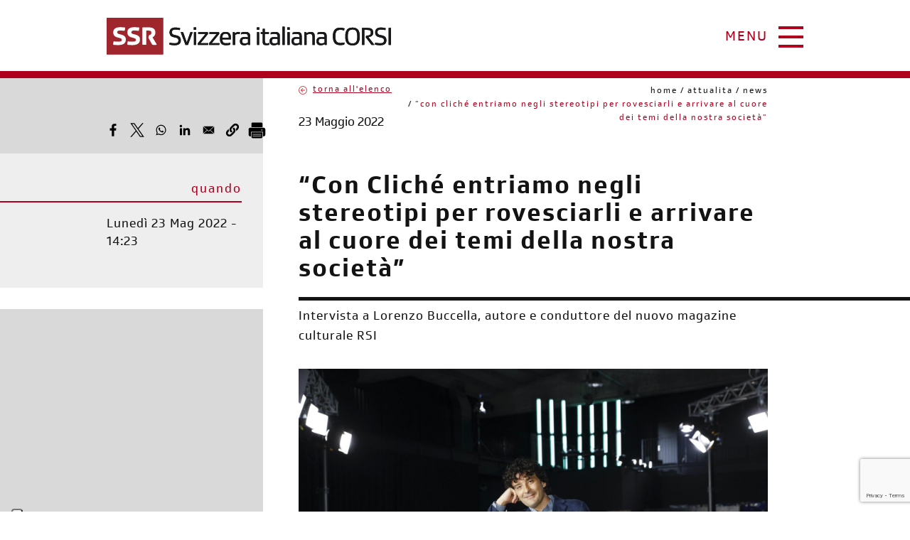

--- FILE ---
content_type: text/html; charset=UTF-8
request_url: https://www.ssr-corsi.ch/attualita/News/Con-Cliche-entriamo-negli-stereotipi-per-rovesciarli-e-arrivare-al-cuore-dei-temi
body_size: 13312
content:
<!DOCTYPE html>
<html lang="it" dir="ltr" prefix="content: http://purl.org/rss/1.0/modules/content/  dc: http://purl.org/dc/terms/  foaf: http://xmlns.com/foaf/0.1/  og: http://ogp.me/ns#  rdfs: http://www.w3.org/2000/01/rdf-schema#  schema: http://schema.org/  sioc: http://rdfs.org/sioc/ns#  sioct: http://rdfs.org/sioc/types#  skos: http://www.w3.org/2004/02/skos/core#  xsd: http://www.w3.org/2001/XMLSchema# ">
  <head>
    <meta charset="utf-8" />
<noscript><style>form.antibot * :not(.antibot-message) { display: none !important; }</style>
</noscript><style>/* @see https://github.com/aFarkas/lazysizes#broken-image-symbol */.js img.lazyload:not([src]) { visibility: hidden; }/* @see https://github.com/aFarkas/lazysizes#automatically-setting-the-sizes-attribute */.js img.lazyloaded[data-sizes=auto] { display: block; width: 100%; }</style>
<meta name="description" content="Intervista a Lorenzo Buccella, autore e conduttore del nuovo magazine culturale RSI" />
<link rel="canonical" href="https://www.ssr-corsi.ch/attualita/News/Con-Cliche-entriamo-negli-stereotipi-per-rovesciarli-e-arrivare-al-cuore-dei-temi" />
<meta property="og:site_name" content="CORSI" />
<meta property="og:type" content="News" />
<meta property="og:url" content="https://www.ssr-corsi.ch/attualita/News/Con-Cliche-entriamo-negli-stereotipi-per-rovesciarli-e-arrivare-al-cuore-dei-temi" />
<meta property="og:title" content="“Con Cliché entriamo negli stereotipi per rovesciarli e arrivare al cuore dei temi della nostra società”" />
<meta property="og:description" content="Intervista a Lorenzo Buccella, autore e conduttore del nuovo magazine culturale RSI" />
<meta property="og:image" content="https://www.ssr-corsi.ch/sites/default/files/news/2022-05/clich%C3%A9.jpg" />
<meta name="Generator" content="Drupal 10 (https://www.drupal.org)" />
<meta name="MobileOptimized" content="width" />
<meta name="HandheldFriendly" content="true" />
<meta name="viewport" content="width=device-width, initial-scale=1.0" />
<link rel="icon" href="/themes/custom/corsi/favicon.ico" type="image/vnd.microsoft.icon" />

    <title>“Con Cliché entriamo negli stereotipi per rovesciarli e arrivare al cuore dei temi della nostra società” | CORSI</title>
    <link rel="stylesheet" media="all" href="/sites/default/files/css/css_Jo6SHIzMTMPwyRVsogh6Tr9koS6cZML-Y2Gc_YmJF6E.css?delta=0&amp;language=it&amp;theme=corsi&amp;include=eJx9jVEOwjAMQy9UmiNNaRe6orSZ6ozB7WGMPyR-bNl-krl7TebEp8erjRaSuMuYYLmyTlh41F6mtLlbB8Gf-s4h8-p5YUoMCdmG0Dy2lTXyjR9HgUpFLbFeMhDwhEs76XuVHfTR2GzeVMIu6fimr0dRadI9zuJcFdGtlD9YE4DL737IC802WKg" />
<link rel="stylesheet" media="all" href="/sites/default/files/css/css_Gjaikun0Vw8RuwzBOsYW7YVcVA6Io5hSHbICYX53Ky4.css?delta=1&amp;language=it&amp;theme=corsi&amp;include=eJx9jVEOwjAMQy9UmiNNaRe6orSZ6ozB7WGMPyR-bNl-krl7TebEp8erjRaSuMuYYLmyTlh41F6mtLlbB8Gf-s4h8-p5YUoMCdmG0Dy2lTXyjR9HgUpFLbFeMhDwhEs76XuVHfTR2GzeVMIu6fimr0dRadI9zuJcFdGtlD9YE4DL737IC802WKg" />

    
  	<meta http-equiv="X-UA-Compatible" content="IE=edge">
	<meta name="theme-color" content="#cc1c29">
	<meta name="msapplication-navbutton-color" content="#cc1c29">
	<meta name="apple-mobile-web-app-capable" content="yes">
	<meta name="apple-mobile-web-app-status-bar-style" content="black-translucent">
<script type="text/javascript">
var _iub = _iub || [];
_iub.csConfiguration = {"askConsentAtCookiePolicyUpdate":true,"countryDetection":true,"enableFadp":true,"floatingPreferencesButtonDisplay":"anchored-bottom-left","perPurposeConsent":true,"siteId":1986450,"whitelabel":false,"cookiePolicyId":52608421,"lang":"it", "banner":{ "acceptButtonColor":"#AF001E","acceptButtonDisplay":true,"backgroundColor":"#ffffff","brandBackgroundColor":"#DAD9DA","closeButtonRejects":true,"customizeButtonDisplay":true,"explicitWithdrawal":true,"listPurposes":true,"logo":"https://www.ssr-corsi.ch/themes/custom/corsi/images/logo.svg","linksColor":"#AF001E","position":"float-top-center","rejectButtonDisplay":true,"showPurposesToggles":true,"textColor":"#010101" }};
</script>
<script type="text/javascript" src="https://cs.iubenda.com/autoblocking/1986450.js"></script>
<script type="text/javascript" src="//cdn.iubenda.com/cs/iubenda_cs.js" charset="UTF-8" async></script>
<!-- Google Tag Manager -->
<script>(function(w,d,s,l,i){w[l]=w[l]||[];w[l].push({'gtm.start':
new Date().getTime(),event:'gtm.js'});var f=d.getElementsByTagName(s)[0],
j=d.createElement(s),dl=l!='dataLayer'?'&l='+l:'';j.async=true;j.src=
'https://www.googletagmanager.com/gtm.js?id='+i+dl;f.parentNode.insertBefore(j,f);
})(window,document,'script','dataLayer','GTM-KHPK7CX');</script>
<!-- End Google Tag Manager -->
 </head>
  
    
  
  <body class="page-node-2807 body_preload user-not-logged path-node ty-news context-attualita-news-con-cliche-entriamo-negli-stereotipi-per-rovesciarli-e-arrivare-al-cuore-dei-temi">
  <!-- Google Tag Manager (noscript) -->
<noscript><iframe src="https://www.googletagmanager.com/ns.html?id=GTM-KHPK7CX"
height="0" width="0" style="display:none;visibility:hidden"></iframe></noscript>
<!-- End Google Tag Manager (noscript) -->
        <a href="#main-content" class="visually-hidden focusable">
      Salta al contenuto principale
    </a>
    
      <div class="dialog-off-canvas-main-canvas" data-off-canvas-main-canvas>
    <div class="contenitore_width"><div class="menu_btn"><div id="nav-icon3">
  <span></span>
  <span></span>
  <span></span>
  <span></span>
</div><a href="javascript:;">menu</a></div></div>
<div class="menu_corsi menu_corsi_chiuso">  <div class="menu_messaggi">
    <nav role="navigation" aria-labelledby="block-corsi-main-menu-menu" id="block-corsi-main-menu" class="m m1 menu-blocco-principale">
            
  <h2 class="visually-hidden" id="block-corsi-main-menu-menu">Menu di navigazione</h2>
  

        
              <ul class="menu">
                    <li class="menu-item menu-item--expanded">
        <span rel="list1" class="list">La SSR.CORSI</span>
                                <ul class="menu_sotto">
                    <li class="menu-item menu-item--expanded">
        <a href="/la-ssrcorsi/chi-siamo" data-drupal-link-system-path="node/2">Chi siamo</a>
                                <ul class="menu_sotto">
                    <li class="menu-item">
        <a href="/la-ssrcorsi/chi-siamo/assemblea-generale" data-drupal-link-system-path="node/23">Assemblea generale</a>
              </li>
                <li class="menu-item">
        <a href="/la-ssrcorsi/chi-siamo/consiglio-regionale" data-drupal-link-system-path="node/24">Consiglio regionale</a>
              </li>
                <li class="menu-item">
        <a href="/la-ssrcorsi/chi-siamo/comitato-consiglio-regionale" data-drupal-link-system-path="node/25">Comitato Consiglio regionale</a>
              </li>
                <li class="menu-item">
        <a href="/la-ssrcorsi/chi-siamo/consiglio-del-pubblico" data-drupal-link-system-path="node/26">Consiglio del pubblico</a>
              </li>
                <li class="menu-item">
        <a href="/la-ssrcorsi/chi-siamo/segretariato-generale" data-drupal-link-system-path="node/28">Segretariato generale</a>
              </li>
                <li class="menu-item">
        <a href="/la-ssrcorsi/chi-siamo/la-storia" data-drupal-link-system-path="node/22">La storia</a>
              </li>
        </ul>
  
              </li>
                <li class="menu-item">
        <a href="/la-ssrcorsi/diventa-socio" data-drupal-link-system-path="node/3">Diventa socio</a>
              </li>
                <li class="menu-item">
        <a href="/la-ssrcorsi/documenti-e-testi-legislativi" data-drupal-link-system-path="node/1174">Documenti e testi legislativi</a>
              </li>
                <li class="menu-item">
        <a href="/la-ssrcorsi/contatti" data-drupal-link-system-path="node/1175">Contatti</a>
              </li>
        </ul>
  
              </li>
                <li class="menu-item menu-item--expanded menu-item--active-trail">
        <span rel="list2" class="list">Attualità</span>
                                <ul class="menu_sotto">
                    <li class="menu-item menu-item--active-trail">
        <a href="/Attualita/News" data-drupal-link-system-path="node/5">News</a>
              </li>
                <li class="menu-item">
        <a href="/Attualita/Eventi" data-drupal-link-system-path="node/6">Eventi</a>
              </li>
                <li class="menu-item">
        <a href="/Attualita/Rubriche" data-drupal-link-system-path="node/2772">Rubriche</a>
              </li>
                <li class="menu-item">
        <a href="/Attualita/Rassegna-stampa" data-drupal-link-system-path="node/7">Rassegna stampa</a>
              </li>
                <li class="menu-item">
        <a href="/Attualita/Comunicati-stampa" data-drupal-link-system-path="node/1220">Comunicati stampa</a>
              </li>
                <li class="menu-item">
        <a href="/attualita/community" data-drupal-link-system-path="node/8">Community</a>
              </li>
                <li class="menu-item">
        <a href="/Attualita/Sondaggi-Quiz" data-drupal-link-system-path="node/11">Sondaggi / Quiz</a>
              </li>
        </ul>
  
              </li>
                <li class="menu-item menu-item--expanded">
        <span rel="list3" class="list">Parla con noi</span>
                                <ul class="menu_sotto">
                    <li class="menu-item">
        <a href="/parla-con-noi/fai-una-segnalazione" data-drupal-link-system-path="node/9">Fai una segnalazione</a>
              </li>
                <li class="menu-item">
        <a href="/parla-con-noi/reclamo-allorgano-di-mediazione" data-drupal-link-system-path="node/10">Reclamo all&#039;organo di mediazione</a>
              </li>
        </ul>
  
              </li>
                <li class="menu-item menu-item--expanded">
        <span rel="list4" class="list">Dialogo Public Value</span>
                                <ul class="menu_sotto">
                    <li class="menu-item">
        <a href="/dialogo-public-value/il-progetto-public-value-ssr" data-drupal-link-system-path="node/12">Il progetto Public Value SSR</a>
              </li>
                <li class="menu-item">
        <a href="/Dialogo-Public-Value/cafeCORSI" data-drupal-link-system-path="node/14">caféCORSI</a>
              </li>
        </ul>
  
              </li>
                <li class="menu-item menu-item--expanded">
        <span rel="list5" class="list">Consiglio del pubblico</span>
                                <ul class="menu_sotto">
                    <li class="menu-item">
        <a href="/consiglio-del-pubblico/che-cose-il-consiglio-del-pubblico" data-drupal-link-system-path="node/15">Che cos’è il consiglio del pubblico</a>
              </li>
                <li class="menu-item">
        <a href="/consiglio-del-pubblico/analisi-delle-trasmissioni-rsi" data-drupal-link-system-path="node/17">Analisi delle trasmissioni RSI</a>
              </li>
                <li class="menu-item">
        <a href="/consiglio-del-pubblico/documenti" data-drupal-link-system-path="node/1215">Documenti</a>
              </li>
                <li class="menu-item">
        <a href="/consiglio-del-pubblico/organo-di-mediazione" data-drupal-link-system-path="node/18">Organo di mediazione</a>
              </li>
        </ul>
  
              </li>
                <li class="menu-item menu-item--expanded">
        <span rel="list6" class="list">Documenti degli organi</span>
                                <ul class="menu_sotto">
                    <li class="menu-item">
        <a href="/documenti-degli-organi/documenti-ccr" data-drupal-link-system-path="node/19">Documenti CCR</a>
              </li>
                <li class="menu-item">
        <a href="/documenti-degli-organi/rapporto-dattivita-e-conti-annuali" data-drupal-link-system-path="node/21">Rapporto d&#039;attività e conti annuali</a>
              </li>
                <li class="menu-item">
        <a href="/documenti-degli-organi/documenti-del-consiglio-regionale" data-drupal-link-system-path="node/2132">Documenti del Consiglio regionale</a>
              </li>
        </ul>
  
              </li>
                <li class="menu-item">
        <a href="/Grigioni-italiano" rel="list7" class="list list_grigioni" data-drupal-link-system-path="node/1176">Grigioni italiano</a>
              </li>
                <li class="menu-item">
        <a href="/sostieni-la-ssr-e-la-ssrcorsi" rel="list10" class="list10 list_grigioni" data-drupal-link-system-path="node/3412">Sostieni la SSR e la SSR.CORSI</a>
              </li>
        </ul>
  


  </nav>
<div id="block-diventasocio" class="m mquadro">
  
    
      
            <div><p><a href="https://associatevi.ch/" target="_blank"><strong>diventa socia/o</strong></a><br><a href="https://associatevi.ch/" target="_blank">iscriviti subito</a></p></div>
      
  </div>
<div id="block-iscrivitiallanewsletter" class="m mquadro">
  
    
      
            <div><p><a href="#" class="ytrig">iscriviti<br>
alla newsletter</a></p>
</div>
      
  </div>
<div id="block-publicvalue" class="m mquadro">
  
    
      
            <div><p><a href="https://www.ssr-corsi.ch/Attualita/Sondaggi-Quiz?_gl=1*4j0wuj*_up*MQ..*_ga*MTA1NDgxNDM2NS4xNzIxODA2NzQ4*_ga_3ZS7BR4M7N*MTcyMTgwNjc0Ny4xLjEuMTcyMTgwNjg0Ny4wLjAuMA.."><strong>sondaggi</strong></a><br><a href="https://www.ssr-corsi.ch/Attualita/Sondaggi-Quiz?_gl=1*4j0wuj*_up*MQ..*_ga*MTA1NDgxNDM2NS4xNzIxODA2NzQ4*_ga_3ZS7BR4M7N*MTcyMTgwNjc0Ny4xLjEuMTcyMTgwNjg0Ny4wLjAuMA..">di' la tua</a></p></div>
      
  </div>
<div id="block-accessoutente" class="m mquadro mformlogin" role="form">
  
      <h2>login area riservata</h2>
    
      <form class="user-login-form antibot" data-drupal-selector="user-login-form" data-action="/attualita/News/Con-Cliche-entriamo-negli-stereotipi-per-rovesciarli-e-arrivare-al-cuore-dei-temi?destination=/attualita/News/Con-Cliche-entriamo-negli-stereotipi-per-rovesciarli-e-arrivare-al-cuore-dei-temi" action="/antibot" method="post" id="user-login-form" accept-charset="UTF-8">
  <noscript>
  <div class="antibot-no-js antibot-message antibot-message-warning">You must have JavaScript enabled to use this form.</div>
</noscript>
<div class="js-form-item form-item js-form-type-textfield form-item-name js-form-item-name">
      <label for="edit-name" class="js-form-required form-required">Nome utente</label>
        <input autocorrect="none" autocapitalize="none" spellcheck="false" autocomplete="username" placeholder="Nome utente" data-drupal-selector="edit-name" type="text" id="edit-name" name="name" value="" size="15" maxlength="60" class="form-text required" required="required" aria-required="true" />

        </div>
<div class="js-form-item form-item js-form-type-password form-item-pass js-form-item-pass">
      <label for="edit-pass" class="js-form-required form-required">Password</label>
        <input autocomplete="current-password" placeholder="Password" data-drupal-selector="edit-pass" type="password" id="edit-pass" name="pass" size="15" maxlength="128" class="form-text required" required="required" aria-required="true" />

        </div>
<input autocomplete="off" data-drupal-selector="form-tl74gadzhlkmo7-ek2pjpaob2rvi5hkubhoxbgc1dvg" type="hidden" name="form_build_id" value="form-Tl74GadzHlkMO7_ek2PJpAOb2RVi5HKUBhOXBGc1DVg" />
<input data-drupal-selector="edit-user-login-form" type="hidden" name="form_id" value="user_login_form" />
<input data-drupal-selector="edit-antibot-key" type="hidden" name="antibot_key" value="" />
<div data-drupal-selector="edit-actions" class="form-actions js-form-wrapper form-wrapper" id="edit-actions"><input data-drupal-selector="edit-submit" type="submit" id="edit-submit" name="op" value="Accedi" class="button js-form-submit form-submit" />
</div>

</form>
<ul><li><a href="/user/password" title="Inviare istruzioni di reimpostazione della password via e-mail." class="request-password-link">Reimposta la tua password</a></li></ul>
  </div>

  </div>
</div>
<div class="layout-container">
	<header role="banner">
		<div class="barra_servizi">  <div class="barra_servizi">
    <div data-drupal-messages-fallback class="hidden"></div>

  </div>
</div>		<div class="testata_content contenitore_width">  <div class="testata">
    <div id="block-corsi-branding" class="logo_testata">
  
    
        <a href="/" rel="home">
      <img src="/themes/custom/corsi/images/logo.svg" alt="Home" />
    </a>
      
</div>

  </div>
</div>	</header>
	<main role="main">
		<a id="main-content" tabindex="-1"></a>		<div class="blocchi_hp_wrapper">  <div class="blocchi_hp">
    <div id="block-barrarossapagineinterne" class="barra_rossa">
  
    
      
  </div>

  </div>
</div>		<div class="layout-content">
			<div class="page_content contenitore_width page_content_sidebar">
				<aside class="page_content_left">  <div class="sidebar_left">
    <div id="block-bettersocialsharingbuttons" class="bottoni_social">
  
    
      

<div style="display: none"><link rel="preload" href="/modules/contrib/better_social_sharing_buttons/assets/dist/sprites/social-icons--no-color.svg" as="image" type="image/svg+xml" crossorigin="anonymous" /></div>

<div class="social-sharing-buttons">
                <a href="https://www.facebook.com/sharer/sharer.php?u=https://www.ssr-corsi.ch/attualita/News/Con-Cliche-entriamo-negli-stereotipi-per-rovesciarli-e-arrivare-al-cuore-dei-temi&amp;title=%E2%80%9CCon%20Clich%C3%A9%20entriamo%20negli%20stereotipi%20per%20rovesciarli%20e%20arrivare%20al%20cuore%20dei%20temi%20della%20nostra%20societ%C3%A0%E2%80%9D%20" target="_blank" title="Share to Facebook" aria-label="Share to Facebook" class="social-sharing-buttons-button share-facebook" rel="noopener">
            <svg aria-hidden="true" width="2vw" height="2vw" style="border-radius:3px;">
                <use href="/modules/contrib/better_social_sharing_buttons/assets/dist/sprites/social-icons--no-color.svg#facebook" />
            </svg>
        </a>
    
                <a href="https://twitter.com/intent/tweet?text=%E2%80%9CCon%20Clich%C3%A9%20entriamo%20negli%20stereotipi%20per%20rovesciarli%20e%20arrivare%20al%20cuore%20dei%20temi%20della%20nostra%20societ%C3%A0%E2%80%9D%20+https://www.ssr-corsi.ch/attualita/News/Con-Cliche-entriamo-negli-stereotipi-per-rovesciarli-e-arrivare-al-cuore-dei-temi" target="_blank" title="Share to X" aria-label="Share to X" class="social-sharing-buttons-button share-x" rel="noopener">
            <svg aria-hidden="true" width="2vw" height="2vw" style="border-radius:3px;">
                <use href="/modules/contrib/better_social_sharing_buttons/assets/dist/sprites/social-icons--no-color.svg#x" />
            </svg>
        </a>
    
                <a href="https://wa.me/?text=https://www.ssr-corsi.ch/attualita/News/Con-Cliche-entriamo-negli-stereotipi-per-rovesciarli-e-arrivare-al-cuore-dei-temi" target="_blank" title="Share to WhatsApp" aria-label="Share to WhatsApp" class="social-sharing-buttons-button share-whatsapp" rel="noopener">
            <svg aria-hidden="true" width="2vw" height="2vw" style="border-radius:3px;">
                <use href="/modules/contrib/better_social_sharing_buttons/assets/dist/sprites/social-icons--no-color.svg#whatsapp" />
            </svg>
        </a>
    
        
        
                <a href="https://www.linkedin.com/sharing/share-offsite/?url=https://www.ssr-corsi.ch/attualita/News/Con-Cliche-entriamo-negli-stereotipi-per-rovesciarli-e-arrivare-al-cuore-dei-temi" target="_blank" title="Share to Linkedin" aria-label="Share to Linkedin" class="social-sharing-buttons-button share-linkedin" rel="noopener">
            <svg aria-hidden="true" width="2vw" height="2vw" style="border-radius:3px;">
                <use href="/modules/contrib/better_social_sharing_buttons/assets/dist/sprites/social-icons--no-color.svg#linkedin" />
            </svg>
        </a>
    
    
    
        
        
        
        
                <a href="mailto:?subject=%E2%80%9CCon%20Clich%C3%A9%20entriamo%20negli%20stereotipi%20per%20rovesciarli%20e%20arrivare%20al%20cuore%20dei%20temi%20della%20nostra%20societ%C3%A0%E2%80%9D%20&amp;body=https://www.ssr-corsi.ch/attualita/News/Con-Cliche-entriamo-negli-stereotipi-per-rovesciarli-e-arrivare-al-cuore-dei-temi" title="Share to Email" aria-label="Share to Email" class="social-sharing-buttons-button share-email" target="_blank" rel="noopener">
            <svg aria-hidden="true" width="2vw" height="2vw" style="border-radius:3px;">
                <use href="/modules/contrib/better_social_sharing_buttons/assets/dist/sprites/social-icons--no-color.svg#email" />
            </svg>
        </a>
    
                
        <a href="#" class="btn-copy social-sharing-buttons-button share-copy" role="button" title="Copy link" aria-label="Copy link">
            <svg aria-hidden="true" width="2vw" height="2vw" style="border-radius:3px;">
                <use href="/modules/contrib/better_social_sharing_buttons/assets/dist/sprites/social-icons--no-color.svg#copy" />
            </svg>
            <div class="social-sharing-buttons-popup" role="alert" aria-live="assertive">Copied to clipboard</div>
        </a>
    
                      <a href="javascript:window.print()" rel="" class="bssb-printlink share-print" title="Stampa"  aria-label="Stampa">
      <svg aria-hidden="true" width="2vw" height="2vw" style="border-radius:3px;">
        <use href="/modules/contrib/better_social_sharing_buttons/assets/dist/sprites/social-icons--no-color.svg#print" />
      </svg>
    </a>
  </div>

  </div>
<div class="views-element-container news-eventi-colonna-blocco" id="block-views-block-colonna-sx-eventi-block-1">
  
    
      <div><div class="news-eventi-colonna-sx js-view-dom-id-d1449804e2f08b5a3d4f04df6a0447585a12f5d444244b5ac37c69aaa0ec9dd7">
  
  
  

  
  
  

      <div class="views-row"><div class="views-field views-field-field-testo-sotto-al-bottone-isc"><div class="field-content news-eventi-vista-bottone"></div></div><div class="views-field views-field-field-data"><span class="views-label views-label-field-data news-eventi-etichetta">quando</span><div class="field-content news-eventi-vista-data"><time datetime="2022-05-23T14:23:21Z">Lunedì 23 Mag 2022 - 14:23</time>
</div></div></div>

    

  
  

  
  
</div>
</div>

  </div>
<div id="block-ritornoaltop" class="top_element">
  
    
      
  </div>

  </div>
</aside>				  <div class="content">
    <div id="block-tornaallelenconews" class="news-eventi-back">
  
    
      
            <div><p><a href="/attualita/news">Torna all'elenco</a></p></div>
      
  </div>
<div id="block-corsi-breadcrumbs" class="briciole">
  
    
        <nav role="navigation" aria-labelledby="system-breadcrumb">
    <h2 id="system-breadcrumb" class="visually-hidden">Briciole di pane</h2>
    <ol>
          <li>
                  <a href="/">Home</a>
              </li>
          <li>
                  attualita
              </li>
          <li>
                  <a href="https://www.ssr-corsi.ch/attualita/News">News</a>
              </li>
          <li>
                  “Con Cliché entriamo negli stereotipi per rovesciarli e arrivare al cuore dei temi della nostra società”
              </li>
        </ol>
  </nav>

  </div>
<div id="block-corsi-page-title" class="titolo_pagina">
  
    
      
  <h1><span>“Con Cliché entriamo negli stereotipi per rovesciarli e arrivare al cuore dei temi della nostra società” </span>
</h1>


  </div>
<div id="block-bettersocialsharingbuttons-2" class="bottoni_social_responsive">
  
    
      

<div style="display: none"><link rel="preload" href="/modules/contrib/better_social_sharing_buttons/assets/dist/sprites/social-icons--no-color.svg" as="image" type="image/svg+xml" crossorigin="anonymous" /></div>

<div class="social-sharing-buttons">
                <a href="https://www.facebook.com/sharer/sharer.php?u=https://www.ssr-corsi.ch/attualita/News/Con-Cliche-entriamo-negli-stereotipi-per-rovesciarli-e-arrivare-al-cuore-dei-temi&amp;title=%E2%80%9CCon%20Clich%C3%A9%20entriamo%20negli%20stereotipi%20per%20rovesciarli%20e%20arrivare%20al%20cuore%20dei%20temi%20della%20nostra%20societ%C3%A0%E2%80%9D%20" target="_blank" title="Share to Facebook" aria-label="Share to Facebook" class="social-sharing-buttons-button share-facebook" rel="noopener">
            <svg aria-hidden="true" width="40px" height="40px" style="border-radius:3px;">
                <use href="/modules/contrib/better_social_sharing_buttons/assets/dist/sprites/social-icons--no-color.svg#facebook" />
            </svg>
        </a>
    
                <a href="https://twitter.com/intent/tweet?text=%E2%80%9CCon%20Clich%C3%A9%20entriamo%20negli%20stereotipi%20per%20rovesciarli%20e%20arrivare%20al%20cuore%20dei%20temi%20della%20nostra%20societ%C3%A0%E2%80%9D%20+https://www.ssr-corsi.ch/attualita/News/Con-Cliche-entriamo-negli-stereotipi-per-rovesciarli-e-arrivare-al-cuore-dei-temi" target="_blank" title="Share to X" aria-label="Share to X" class="social-sharing-buttons-button share-x" rel="noopener">
            <svg aria-hidden="true" width="40px" height="40px" style="border-radius:3px;">
                <use href="/modules/contrib/better_social_sharing_buttons/assets/dist/sprites/social-icons--no-color.svg#x" />
            </svg>
        </a>
    
                <a href="https://wa.me/?text=https://www.ssr-corsi.ch/attualita/News/Con-Cliche-entriamo-negli-stereotipi-per-rovesciarli-e-arrivare-al-cuore-dei-temi" target="_blank" title="Share to WhatsApp" aria-label="Share to WhatsApp" class="social-sharing-buttons-button share-whatsapp" rel="noopener">
            <svg aria-hidden="true" width="40px" height="40px" style="border-radius:3px;">
                <use href="/modules/contrib/better_social_sharing_buttons/assets/dist/sprites/social-icons--no-color.svg#whatsapp" />
            </svg>
        </a>
    
        
        
                <a href="https://www.linkedin.com/sharing/share-offsite/?url=https://www.ssr-corsi.ch/attualita/News/Con-Cliche-entriamo-negli-stereotipi-per-rovesciarli-e-arrivare-al-cuore-dei-temi" target="_blank" title="Share to Linkedin" aria-label="Share to Linkedin" class="social-sharing-buttons-button share-linkedin" rel="noopener">
            <svg aria-hidden="true" width="40px" height="40px" style="border-radius:3px;">
                <use href="/modules/contrib/better_social_sharing_buttons/assets/dist/sprites/social-icons--no-color.svg#linkedin" />
            </svg>
        </a>
    
    
    
        
        
        
        
                <a href="mailto:?subject=%E2%80%9CCon%20Clich%C3%A9%20entriamo%20negli%20stereotipi%20per%20rovesciarli%20e%20arrivare%20al%20cuore%20dei%20temi%20della%20nostra%20societ%C3%A0%E2%80%9D%20&amp;body=https://www.ssr-corsi.ch/attualita/News/Con-Cliche-entriamo-negli-stereotipi-per-rovesciarli-e-arrivare-al-cuore-dei-temi" title="Share to Email" aria-label="Share to Email" class="social-sharing-buttons-button share-email" target="_blank" rel="noopener">
            <svg aria-hidden="true" width="40px" height="40px" style="border-radius:3px;">
                <use href="/modules/contrib/better_social_sharing_buttons/assets/dist/sprites/social-icons--no-color.svg#email" />
            </svg>
        </a>
    
                
        <a href="#" class="btn-copy social-sharing-buttons-button share-copy" role="button" title="Copy link" aria-label="Copy link">
            <svg aria-hidden="true" width="40px" height="40px" style="border-radius:3px;">
                <use href="/modules/contrib/better_social_sharing_buttons/assets/dist/sprites/social-icons--no-color.svg#copy" />
            </svg>
            <div class="social-sharing-buttons-popup" role="alert" aria-live="assertive">Copied to clipboard</div>
        </a>
    
                      <a href="javascript:window.print()" rel="" class="bssb-printlink share-print" title="Stampa"  aria-label="Stampa">
      <svg aria-hidden="true" width="40px" height="40px" style="border-radius:3px;">
        <use href="/modules/contrib/better_social_sharing_buttons/assets/dist/sprites/social-icons--no-color.svg#print" />
      </svg>
    </a>
  </div>

  </div>
<div id="block-corsi-content" class="blocco-dei-contenuti">
  
    
      <article data-history-node-id="2807" about="/attualita/News/Con-Cliche-entriamo-negli-stereotipi-per-rovesciarli-e-arrivare-al-cuore-dei-temi">

  
    

  
  <div>
    
            <div class="news-eventi-data"><time datetime="2022-05-23T12:23:21Z">23 Maggio 2022</time>
</div>
      
            <div class="news-eventi-sottotitolo">Intervista a Lorenzo Buccella, autore e conduttore del nuovo magazine culturale RSI</div>
      
            <div class="news-eventi-immagine">    <picture>
                  <source srcset="/sites/default/files/styles/max_2600x2600/public/news/2022-05/clich%C3%A9.jpg?itok=m2n791Zs 1x" media="all and (min-width: 1600px)" type="image/jpeg" width="2600" height="1733"/>
              <source srcset="/sites/default/files/styles/corsi_1200_1600/public/news/2022-05/clich%C3%A9.jpg?itok=Q2FtZ5Jt 1x" media="all and (min-width: 1200px)" type="image/jpeg" width="1600" height="1067"/>
              <source srcset="/sites/default/files/styles/corsi_768_980/public/news/2022-05/clich%C3%A9.jpg?itok=Ults8cZw 1x" media="all and (max-width: 980px)" type="image/jpeg" width="980" height="653"/>
              <source srcset="/sites/default/files/styles/corsi_980_1200/public/news/2022-05/clich%C3%A9.jpg?itok=r9LprrUc 1x" media="all and (min-width: 980px)" type="image/jpeg" width="1200" height="800"/>
              <source srcset="/sites/default/files/styles/corsi_768_980/public/news/2022-05/clich%C3%A9.jpg?itok=Ults8cZw 1x" media="all and (min-width: 768px)" type="image/jpeg" width="980" height="653"/>
              <source srcset="/sites/default/files/styles/corsi_600_768/public/news/2022-05/clich%C3%A9.jpg?itok=-vugROo- 1x" media="all and (min-width: 600px)" type="image/jpeg" width="768" height="512"/>
                  <img loading="eager" width="768" height="512" src="/sites/default/files/styles/corsi_600_768/public/news/2022-05/clich%C3%A9.jpg?itok=-vugROo-" alt="" typeof="foaf:Image" />

  </picture>

</div>
      
      <div class="news-eventi-tag">
              <div><a href="/attualita/tag/intervista" hreflang="x-default">INTERVISTA</a></div>
              <div><a href="/attualita/tag/rsi" hreflang="x-default">RSI</a></div>
          </div>
  
            <div class="news-eventi-testo"><p><span><span><span>Si chiama Cliché, ma i luoghi comuni li vuole rovesciare, per tirarne fuori qualcosa di inedito e sorprendente. È il nuovo magazine culturale RSI, che andrà in onda a partire dal 26 maggio alle 23.10 su LA1. Di cosa si tratta? Ce lo svela (ma non troppo) Lorenzo Buccella, autore e conduttore del programma. L’offerta culturale della RSI sarà anche al centro di una <a href="https://www.corsi-rsi.ch/attualita/Eventi/La-cultura-alla-RSI-Dibattito-con-il-Consiglio-del-pubblico">serata evento promossa dalla CORSI martedì 31 maggio</a>. </span></span></span></p>

<p><span><span><span><strong>Lorenzo, che cos’è il nuovo magazine culturale RSI Cliché?</strong><br>
“Cliché va a pescare nell’immaginario collettivo e spazia fra le diverse discipline artistiche. Ogni puntata ha un tema, attorno cui ruotano gli interventi degli ospiti, i servizi e i personaggi. Ci saranno quattro puntate settimanali prima dell’estate, poi riprenderemo in autunno. Io conduco e sarò affiancato dallo scrittore Tommaso Soldini e dalla musicista e artista Camilla Sparksss. In ogni puntata saranno presenti tre ospiti. Nella prima, incentrata sul tema della “banalità” avremo il cantante Lorenzo Jovanotti, il semiologo Stefano Bartezzaghi e Monika Schmutz Kirgöz, ambasciatrice svizzera a Roma. Non si tratta del classico talk show, perché non c’è contraddittorio diretto tra gli ospiti, ma la pluralità dei punti di vista emerge dall’accostamento di opinioni e visioni diverse su un certo tema. Si alterneranno momenti molto dinamici legati alle immagini e momenti di chiacchierata più lunga con i vari ospiti. Anche la scenografia non è “classica”. Non voglio anticipare troppo, dico solo che non saremo in uno studio televisivo…”. </span></span></span></p>

<p><span><span><span><strong>Come mai è stato scelto il tema del cliché?</strong><br>
“Il cliché è una sorta di cavallo di Troia, è una porta di accesso: si parte da qualcosa che è fruibile e comprensibile da tutti per andare oltre. Nei cliché ci sono i nostri pregiudizi, le nostre memorie involontarie, ci sono le scorciatoie mentali e i sentimenti condivisi. L’idea è quella di raccontare il mondo non con uno sguardo esterno, ma andando dentro il pulsare della contemporaneità, nel luogo comune, per poi romperlo e sprigionare un’energia che ci permette di arrivare al cuore dei temi della nostra società”.</span></span></span></p>

<p><span><span><span><strong>A chi si rivolge il programma?</strong><br>
“L’approccio che vogliamo avere è di tipo narrativo, una modalità che permette di affrontare anche i temi più complessi senza avere paura. Si parte da una porta di accesso facile – il cliché – per poi scardinarlo e arrivare alle questioni più profonde. Ma c’è anche ironia, (che non è comicità), un taglio con cui si possono affrontare i grandi temi senza banalizzarli”. </span></span></span></p>

<p><span><span><span><strong>Per questo magazine è stato scelto un format televisivo, anche se la cultura oggi sconfina ormai sempre più nella multimedialità. Come mai?</strong><br>
“Il programma è nato sì per il lineare, ma è pensato anche per la diffusione digitale. Per esempio, i dialoghi con gli ospiti sono pubblicabili singolarmente online. Inoltre, per la realizzazione dei contenuti di immagine abbiamo lavorato con i redattori di SPAM e Cult + (due format digitali RSI, ndr.), che hanno utilizzato un linguaggio caratteristico dei video per il web”. </span></span></span></p>

<p><span><span><span><strong>In che senso quindi Cliché esplicita il ruolo di mediazione culturale proprio del servizio pubblico?</strong><br>
“La potenza di questo tipo di prodotto in ambito culturale sono le connessioni che crea. La digitalizzazione ha portato alla moltiplicazione delle possibili fonti di informazione. In questo senso il valore fondamentale del servizio pubblico è la creazione di connessioni fra notizie e informazioni. La connessione è anche ciò che permette un continuo spostamento tra il locale e il globale. Fare il locale è importante, ma deve essere una chiave per parlare di temi globali”. </span></span></span></p>

<p>&nbsp;</p>

<p><span><span><span>Giorgia Reclari Giampà, Segretariato CORSI</span></span></span></p>

<p>&nbsp;</p>

<p><span><span><span><strong>Chi è Lorenzo Buccella</strong><br>
Giornalista, critico cinematografico e scrittore, Lorenzo Buccella è stato responsabile comunicazione del Festival di Locarno per diversi anni. Dal 2011 ha lavorato al Telegiornale della RSI, negli ultimi anni in qualità di corrispondente da Roma. Da gennaio 2022 è Responsabile sviluppo e immagine del Dipartimento programmi e immagine RSI. </span></span></span></p></div>
      
      <div class="news-eventi-correlati">
              <div><div class="views-element-container"><div class="hp-eventi-cal-vista js-view-dom-id-f90f1c038e0d8b13658df58fd63147b75e0ff62cf63feb7407c5756196e8bf28">
  
  
  

      <header>
      contenuti <strong>suggeriti</strong>
    </header>
  
  
  

      <div class="views-row"><div class="views-field views-field-fieldset-1"><span class="field-content">  <div  class="hp-eventi-cal-flex-wrap">
    <div class="views-field views-field-fieldset"><span class="field-content">  <div  class="hp-eventi-cal-data-tipo">
    <div class="views-field views-field-field-data"><div class="field-content hp-eventi-cal-data">20 Mag</div></div><div class="views-field views-field-field-tipo"><div class="field-content hp-eventi-cal-tipo">news</div></div>  </div>
</span></div><div class="views-field views-field-field-immagine"><div class="field-content hp-eventi-cal-immagine">  <img loading="lazy" src="/sites/default/files/styles/max_325x325/public/news/2022-05/Cultura.jpg?itok=l2RkeHKp" width="325" height="229" alt="" typeof="foaf:Image" />


</div></div><div class="views-field views-field-field-tag"><div class="field-content hp-eventi-cal-tag">#<a href="/attualita/tag/evento" hreflang="x-default">EVENTO</a> #<a href="/attualita/tag/rsi" hreflang="x-default">RSI</a> #<a href="/attualita/tag/cp" hreflang="x-default">CP</a></div></div><div class="views-field views-field-title"><h3 class="field-content hp-eventi-cal-titolo">La cultura alla RSI? Per il Consiglio del pubblico va rafforzata, non ridotta</h3></div>  </div>
</span></div><div class="views-field views-field-view-node"><span class="field-content hp-eventi-cal-link"><a href="/attualita/News/La-cultura-alla-RSI-Per-il-Consiglio-del-pubblico-va-rafforzata-non-ridotta" hreflang="it">continua a leggere</a></span></div></div>
    <div class="views-row"><div class="views-field views-field-fieldset-1"><span class="field-content">  <div  class="hp-eventi-cal-flex-wrap">
    <div class="views-field views-field-fieldset"><span class="field-content">  <div  class="hp-eventi-cal-data-tipo">
    <div class="views-field views-field-field-data"><div class="field-content hp-eventi-cal-data">31 Mag</div></div><div class="views-field views-field-field-tipo"><div class="field-content hp-eventi-cal-tipo">evento</div></div>  </div>
</span></div><div class="views-field views-field-field-immagine"><div class="field-content hp-eventi-cal-immagine">  <img loading="lazy" src="/sites/default/files/styles/max_325x325/public/news/2022-05/books-1617327_960_720.jpg?itok=DQIgDAaU" width="325" height="183" alt="" typeof="foaf:Image" />


</div></div><div class="views-field views-field-field-tag"><div class="field-content hp-eventi-cal-tag">#<a href="/attualita/tag/evento" hreflang="x-default">EVENTO</a> #<a href="/attualita/tag/cp" hreflang="x-default">CP</a> #<a href="/attualita/tag/rsi" hreflang="x-default">RSI</a></div></div><div class="views-field views-field-title"><h3 class="field-content hp-eventi-cal-titolo">La cultura alla RSI – Dibattito con il Consiglio del pubblico</h3></div>  </div>
</span></div><div class="views-field views-field-view-node"><span class="field-content hp-eventi-cal-link"><a href="/attualita/Eventi/La-cultura-alla-RSI-Dibattito-con-il-Consiglio-del-pubblico" hreflang="it">continua a leggere</a></span></div></div>

    

  
  

  
  
</div>
</div>
</div>
          </div>
  <section class="news-eventi-commenti">
  
  

  
</section>

  </div>

</article>

  </div>
<div id="block-webform" class="news-eventi-modulo">
  
      <h2>Iscriviti all&#039;evento</h2>
    
      <form class="webform-submission-form webform-submission-add-form webform-submission-iscrizione-evento-form webform-submission-iscrizione-evento-add-form webform-submission-iscrizione-evento-node-2807-form webform-submission-iscrizione-evento-node-2807-add-form js-webform-details-toggle webform-details-toggle" data-drupal-selector="webform-submission-iscrizione-evento-node-2807-add-form" action="/attualita/News/Con-Cliche-entriamo-negli-stereotipi-per-rovesciarli-e-arrivare-al-cuore-dei-temi" method="post" id="webform-submission-iscrizione-evento-node-2807-add-form" accept-charset="UTF-8">
  
  <div class="js-form-item form-item js-form-type-textfield form-item-nome js-form-item-nome">
      <label for="edit-nome" class="js-form-required form-required">Nome</label>
        <input data-drupal-selector="edit-nome" type="text" id="edit-nome" name="nome" value="" size="60" maxlength="255" class="form-text required" required="required" aria-required="true" />

        </div>
<div class="js-form-item form-item js-form-type-textfield form-item-cognome js-form-item-cognome">
      <label for="edit-cognome" class="js-form-required form-required">Cognome</label>
        <input data-drupal-selector="edit-cognome" type="text" id="edit-cognome" name="cognome" value="" size="60" maxlength="255" class="form-text required" required="required" aria-required="true" />

        </div>
<div class="js-form-item form-item js-form-type-email form-item-indirizzo-email js-form-item-indirizzo-email">
      <label for="edit-indirizzo-email" class="js-form-required form-required">Indirizzo email</label>
        <input data-drupal-selector="edit-indirizzo-email" type="email" id="edit-indirizzo-email" name="indirizzo_email" value="" size="60" maxlength="254" class="form-email required" required="required" aria-required="true" />

        </div>
<div class="js-form-item form-item js-form-type-tel form-item-telefono js-form-item-telefono">
      <label for="edit-telefono">Telefono</label>
        <input data-drupal-selector="edit-telefono" type="tel" id="edit-telefono" name="telefono" value="" size="30" maxlength="128" class="form-tel" />

        </div>
<div class="js-form-item form-item js-form-type-select form-item-numero-di-partecipanti js-form-item-numero-di-partecipanti">
      <label for="edit-numero-di-partecipanti" class="js-form-required form-required">Numero di partecipanti</label>
        <select data-drupal-selector="edit-numero-di-partecipanti" id="edit-numero-di-partecipanti" name="numero_di_partecipanti" class="form-select required" required="required" aria-required="true"><option value="" selected="selected">- Scegliere -</option><option value="1">1</option><option value="2">2</option><option value="3">3</option><option value="4">4</option><option value="5">5</option></select>
        </div>
<fieldset class="fieldset_visibile js-webform-states-hidden js-webform-type-fieldset webform-type-fieldset js-form-item form-item js-form-wrapper form-wrapper" data-drupal-selector="edit-fieldset" data-drupal-states="{&quot;visible&quot;:{&quot;.webform-submission-iscrizione-evento-node-2807-add-form :input[name=\u0022numero_di_partecipanti\u0022]&quot;:{&quot;value&quot;:{&quot;greater&quot;:&quot;1&quot;}}}}" id="edit-fieldset">
      <legend>
    <span class="fieldset-legend">Dati del partecipante 2</span>
  </legend>
  <div class="fieldset-wrapper">
                <div class="js-form-item form-item js-form-type-textfield form-item-nome-2 js-form-item-nome-2">
      <label for="edit-nome-2">Nome</label>
        <input data-drupal-selector="edit-nome-2" type="text" id="edit-nome-2" name="nome_2" value="" size="60" maxlength="255" class="form-text" data-drupal-states="{&quot;required&quot;:{&quot;.webform-submission-iscrizione-evento-node-2807-add-form :input[name=\u0022numero_di_partecipanti\u0022]&quot;:{&quot;value&quot;:{&quot;greater&quot;:&quot;1&quot;}}}}" />

        </div>
<div class="js-form-item form-item js-form-type-textfield form-item-cognome-2 js-form-item-cognome-2">
      <label for="edit-cognome-2">Cognome</label>
        <input data-drupal-selector="edit-cognome-2" type="text" id="edit-cognome-2" name="cognome_2" value="" size="60" maxlength="255" class="form-text" data-drupal-states="{&quot;required&quot;:{&quot;.webform-submission-iscrizione-evento-node-2807-add-form :input[name=\u0022numero_di_partecipanti\u0022]&quot;:{&quot;value&quot;:{&quot;greater&quot;:&quot;1&quot;}}}}" />

        </div>
<div class="js-form-item form-item js-form-type-email form-item-indirizzo-email-2 js-form-item-indirizzo-email-2">
      <label for="edit-indirizzo-email-2">Indirizzo email</label>
        <input data-drupal-selector="edit-indirizzo-email-2" type="email" id="edit-indirizzo-email-2" name="indirizzo_email_2" value="" size="60" maxlength="254" class="form-email" data-drupal-states="{&quot;required&quot;:{&quot;.webform-submission-iscrizione-evento-node-2807-add-form :input[name=\u0022numero_di_partecipanti\u0022]&quot;:{&quot;value&quot;:{&quot;greater&quot;:&quot;1&quot;}}}}" />

        </div>

          </div>
</fieldset>
<fieldset class="fieldset_visibile js-webform-states-hidden js-webform-type-fieldset webform-type-fieldset js-form-item form-item js-form-wrapper form-wrapper" data-drupal-selector="edit-fieldset3" data-drupal-states="{&quot;visible&quot;:{&quot;.webform-submission-iscrizione-evento-node-2807-add-form :input[name=\u0022numero_di_partecipanti\u0022]&quot;:{&quot;value&quot;:{&quot;greater&quot;:&quot;2&quot;}}}}" id="edit-fieldset3">
      <legend>
    <span class="fieldset-legend">Dati del partecipante 3</span>
  </legend>
  <div class="fieldset-wrapper">
                <div class="js-form-item form-item js-form-type-textfield form-item-nome-3 js-form-item-nome-3">
      <label for="edit-nome-3">Nome</label>
        <input data-drupal-selector="edit-nome-3" type="text" id="edit-nome-3" name="nome_3" value="" size="60" maxlength="255" class="form-text" data-drupal-states="{&quot;required&quot;:{&quot;.webform-submission-iscrizione-evento-node-2807-add-form :input[name=\u0022numero_di_partecipanti\u0022]&quot;:{&quot;value&quot;:{&quot;greater&quot;:&quot;2&quot;}}}}" />

        </div>
<div class="js-form-item form-item js-form-type-textfield form-item-cognome-3 js-form-item-cognome-3">
      <label for="edit-cognome-3">Cognome</label>
        <input data-drupal-selector="edit-cognome-3" type="text" id="edit-cognome-3" name="cognome_3" value="" size="60" maxlength="255" class="form-text" data-drupal-states="{&quot;required&quot;:{&quot;.webform-submission-iscrizione-evento-node-2807-add-form :input[name=\u0022numero_di_partecipanti\u0022]&quot;:{&quot;value&quot;:{&quot;greater&quot;:&quot;2&quot;}}}}" />

        </div>
<div class="js-form-item form-item js-form-type-email form-item-indirizzo-email-3 js-form-item-indirizzo-email-3">
      <label for="edit-indirizzo-email-3">Indirizzo email</label>
        <input data-drupal-selector="edit-indirizzo-email-3" type="email" id="edit-indirizzo-email-3" name="indirizzo_email_3" value="" size="60" maxlength="254" class="form-email" data-drupal-states="{&quot;required&quot;:{&quot;.webform-submission-iscrizione-evento-node-2807-add-form :input[name=\u0022numero_di_partecipanti\u0022]&quot;:{&quot;value&quot;:{&quot;greater&quot;:&quot;2&quot;}}}}" />

        </div>

          </div>
</fieldset>
<fieldset class="fieldset_visibile js-webform-states-hidden js-webform-type-fieldset webform-type-fieldset js-form-item form-item js-form-wrapper form-wrapper" data-drupal-selector="edit-fieldset4" data-drupal-states="{&quot;visible&quot;:{&quot;.webform-submission-iscrizione-evento-node-2807-add-form :input[name=\u0022numero_di_partecipanti\u0022]&quot;:{&quot;value&quot;:{&quot;greater&quot;:&quot;3&quot;}}}}" id="edit-fieldset4">
      <legend>
    <span class="fieldset-legend">Dati del partecipante 4</span>
  </legend>
  <div class="fieldset-wrapper">
                <div class="js-form-item form-item js-form-type-textfield form-item-nome-4 js-form-item-nome-4">
      <label for="edit-nome-4">Nome</label>
        <input data-drupal-selector="edit-nome-4" type="text" id="edit-nome-4" name="nome_4" value="" size="60" maxlength="255" class="form-text" data-drupal-states="{&quot;required&quot;:{&quot;.webform-submission-iscrizione-evento-node-2807-add-form :input[name=\u0022numero_di_partecipanti\u0022]&quot;:{&quot;value&quot;:{&quot;greater&quot;:&quot;3&quot;}}}}" />

        </div>
<div class="js-form-item form-item js-form-type-textfield form-item-cognome-4 js-form-item-cognome-4">
      <label for="edit-cognome-4">Cognome</label>
        <input data-drupal-selector="edit-cognome-4" type="text" id="edit-cognome-4" name="cognome_4" value="" size="60" maxlength="255" class="form-text" data-drupal-states="{&quot;required&quot;:{&quot;.webform-submission-iscrizione-evento-node-2807-add-form :input[name=\u0022numero_di_partecipanti\u0022]&quot;:{&quot;value&quot;:{&quot;greater&quot;:&quot;3&quot;}}}}" />

        </div>
<div class="js-form-item form-item js-form-type-email form-item-indirizzo-email-4 js-form-item-indirizzo-email-4">
      <label for="edit-indirizzo-email-4">Indirizzo email</label>
        <input data-drupal-selector="edit-indirizzo-email-4" type="email" id="edit-indirizzo-email-4" name="indirizzo_email_4" value="" size="60" maxlength="254" class="form-email" data-drupal-states="{&quot;required&quot;:{&quot;.webform-submission-iscrizione-evento-node-2807-add-form :input[name=\u0022numero_di_partecipanti\u0022]&quot;:{&quot;value&quot;:{&quot;greater&quot;:&quot;3&quot;}}}}" />

        </div>

          </div>
</fieldset>
<fieldset class="fieldset_visibile js-webform-states-hidden js-webform-type-fieldset webform-type-fieldset js-form-item form-item js-form-wrapper form-wrapper" data-drupal-selector="edit-fieldset5" data-drupal-states="{&quot;visible&quot;:{&quot;.webform-submission-iscrizione-evento-node-2807-add-form :input[name=\u0022numero_di_partecipanti\u0022]&quot;:{&quot;value&quot;:{&quot;greater&quot;:&quot;4&quot;}}}}" id="edit-fieldset5">
      <legend>
    <span class="fieldset-legend">Dati del partecipante 5</span>
  </legend>
  <div class="fieldset-wrapper">
                <div class="js-form-item form-item js-form-type-textfield form-item-nome-5 js-form-item-nome-5">
      <label for="edit-nome-5">Nome</label>
        <input data-drupal-selector="edit-nome-5" type="text" id="edit-nome-5" name="nome_5" value="" size="60" maxlength="255" class="form-text" data-drupal-states="{&quot;required&quot;:{&quot;.webform-submission-iscrizione-evento-node-2807-add-form :input[name=\u0022numero_di_partecipanti\u0022]&quot;:{&quot;value&quot;:{&quot;greater&quot;:&quot;4&quot;}}}}" />

        </div>
<div class="js-form-item form-item js-form-type-textfield form-item-cognome-5 js-form-item-cognome-5">
      <label for="edit-cognome-5">Cognome</label>
        <input data-drupal-selector="edit-cognome-5" type="text" id="edit-cognome-5" name="cognome_5" value="" size="60" maxlength="255" class="form-text" data-drupal-states="{&quot;required&quot;:{&quot;.webform-submission-iscrizione-evento-node-2807-add-form :input[name=\u0022numero_di_partecipanti\u0022]&quot;:{&quot;value&quot;:{&quot;greater&quot;:&quot;4&quot;}}}}" />

        </div>
<div class="js-form-item form-item js-form-type-email form-item-indirizzo-email-5 js-form-item-indirizzo-email-5">
      <label for="edit-indirizzo-email-5">Indirizzo email</label>
        <input data-drupal-selector="edit-indirizzo-email-5" type="email" id="edit-indirizzo-email-5" name="indirizzo_email_5" value="" size="60" maxlength="254" class="form-email" data-drupal-states="{&quot;required&quot;:{&quot;.webform-submission-iscrizione-evento-node-2807-add-form :input[name=\u0022numero_di_partecipanti\u0022]&quot;:{&quot;value&quot;:{&quot;greater&quot;:&quot;4&quot;}}}}" />

        </div>

          </div>
</fieldset>
<div class="js-form-item form-item js-form-type-checkbox form-item-gia-socio-corsi js-form-item-gia-socio-corsi">
        <input data-drupal-selector="edit-gia-socio-corsi" type="checkbox" id="edit-gia-socio-corsi" name="gia_socio_corsi" value="1" class="form-checkbox" />

        <label for="edit-gia-socio-corsi" class="option">Già socio SSR.CORSI</label>
      </div>
<div class="js-form-item form-item js-form-type-checkbox form-item-trattamento js-form-item-trattamento">
        <input data-drupal-selector="edit-trattamento" type="checkbox" id="edit-trattamento" name="trattamento" value="1" class="form-checkbox required" required="required" aria-required="true" />

        <label for="edit-trattamento" class="option js-form-required form-required"><a class="iubenda-nostyle iubenda-embed" href="https://www.ssr-corsi.ch/sites/default/files/news/2023-08/Protezionedati-SSR.CORSI_.pdf">Acconsento al trattamento dei dati come da LPD in vigore dal 1° settembre 2023</a></label>
      </div>


  <input data-drupal-selector="edit-captcha-sid" type="hidden" name="captcha_sid" value="457141" />
<input data-drupal-selector="edit-captcha-token" type="hidden" name="captcha_token" value="wPOLO4ITqaRKmMF8rHCgMA_Z_lVUvWgNQXAPfajlLGQ" />
<input id="recaptcha-v3-token" class="recaptcha-v3-token" data-recaptcha-v3-action="validate" data-recaptcha-v3-site-key="6LdQ-c0UAAAAAE22GXcOYz_HcXxNpt5hAQtJjXie" data-drupal-selector="edit-captcha-response" type="hidden" name="captcha_response" value="" />
<input data-drupal-selector="edit-is-recaptcha-v3" type="hidden" name="is_recaptcha_v3" value="1" />

<input data-drupal-selector="edit-titolo-dell-evento" type="hidden" name="titolo_dell_evento" value="“Con Cliché entriamo negli stereotipi per rovesciarli e arrivare al cuore dei temi della nostra società” " />
<input data-drupal-selector="edit-data-evento" type="hidden" name="data_evento" value="2020-10-03" />
<input data-drupal-selector="edit-luogo-evento" type="hidden" name="luogo_evento" value="" />
<input autocomplete="off" data-drupal-selector="form-cmy0psxn2nkcsj-aoxtogqu-wb8udspzypcc-jwnwje" type="hidden" name="form_build_id" value="form-CmY0pSXn2nKcsJ_AOxTogQU-wB8udspzYpCc_JwnWjE" />
<input data-drupal-selector="edit-webform-submission-iscrizione-evento-node-2807-add-form" type="hidden" name="form_id" value="webform_submission_iscrizione_evento_node_2807_add_form" />
<div data-drupal-selector="edit-actions" class="form-actions js-form-wrapper form-wrapper" id="edit-actions"><input class="webform-button--submit button button--primary js-form-submit form-submit" data-drupal-selector="edit-submit" type="submit" id="edit-submit" name="op" value="Submit" />

</div>


  
</form>

  </div>

  </div>

			</div>
		</div>			</main>

	<footer role="contentinfo">
		<div class="footer_general"><div class="contenitore_width">  <div class="footer">
    <div id="block-footerbottonecontatti" class="footer_logo">
  
    
      
            <div><p><a href="https://www.ssr-corsi.ch/la-ssrcorsi/contatti">Contatti</a></p></div>
      
  </div>
<div id="block-seguicisu" class="footer-seguici-su">
  
    
      
            <div><p><strong>Seguici su</strong></p>

<p><a class="foo_ico_fb" href="https://www.facebook.com/ssr.corsi" target="_blank">Facebook</a></p>

<p><a class="foo_ico_ig" href="https://www.instagram.com/ssr.corsi/" target="_blank">Instagram</a></p>

<p><a class="foo_ico_yt" href="https://www.youtube.com/@ssrcorsi" target="_blank">Youtube</a></p>

<p><a class="foo_ico_newsletter ytrig" href="#">Newsletter</a></p>
</div>
      
  </div>
<div id="block-cookieeprivacy" class="footer-cookie">
  
    
      
            <div><p><a class="footer-freccia-href iubenda-nostyle iubenda-embed" href="https://www.iubenda.com/privacy-policy/52608421/cookie-policy" title="Cookie Policy ">cookies</a><script type="text/javascript">(function (w,d) {var loader = function () {var s = d.createElement("script"), tag = d.getElementsByTagName("script")[0]; s.src="https://cdn.iubenda.com/iubenda.js"; tag.parentNode.insertBefore(s,tag);}; if(w.addEventListener){w.addEventListener("load", loader, false);}else if(w.attachEvent){w.attachEvent("onload", loader);}else{w.onload = loader;}})(window, document);</script></p>

<p><a class="footer-freccia-href iubenda-nostyle iubenda-embed" href="https://www.iubenda.com/privacy-policy/52608421" title="Privacy Policy ">privacy</a><script type="text/javascript">(function (w,d) {var loader = function () {var s = d.createElement("script"), tag = d.getElementsByTagName("script")[0]; s.src="https://cdn.iubenda.com/iubenda.js"; tag.parentNode.insertBefore(s,tag);}; if(w.addEventListener){w.addEventListener("load", loader, false);}else if(w.attachEvent){w.attachEvent("onload", loader);}else{w.onload = loader;}})(window, document);</script></p>

<p><a class="footer-freccia-href iubenda-nostyle iubenda-embed" href="https://www.ssr-corsi.ch/sites/default/files/news/2023-08/Protezionedati-SSR.CORSI_.pdf" rel="noopener">Protezione dati (nLPD)</a></p>
</div>
      
  </div>
<div id="block-impressum" class="footer-impressum">
  
    
      
            <div><p><a class="footer-freccia-href" href="/impressum">impressum</a></p>

<p>2023 © copyright</p>
</div>
      
  </div>
<div id="block-rsiesrglink" class="footer-rsi-srg">
  
    
      
            <div><p><a href="http://www.rsi.ch/" target="_blank" class="footer-rsi">&nbsp;</a></p>

<p><a href="http://www.srgssr.ch/it/" target="_blank" class="footer-srg">&nbsp;</a></p>
</div>
      
  </div>

  </div>
</div></div>
	</footer>

</div>
  </div>

    

    <script type="application/json" data-drupal-selector="drupal-settings-json">{"path":{"baseUrl":"\/","pathPrefix":"","currentPath":"node\/2807","currentPathIsAdmin":false,"isFront":false,"currentLanguage":"it"},"pluralDelimiter":"\u0003","suppressDeprecationErrors":true,"ajaxPageState":{"libraries":"[base64]","theme":"corsi","theme_token":null},"ajaxTrustedUrl":{"form_action_p_pvdeGsVG5zNF_XLGPTvYSKCf43t8qZYSwcfZl2uzM":true,"\/attualita\/News\/Con-Cliche-entriamo-negli-stereotipi-per-rovesciarli-e-arrivare-al-cuore-dei-temi?ajax_form=1":true},"lazy":{"lazysizes":{"lazyClass":"lazyload","loadedClass":"lazyloaded","loadingClass":"lazyloading","preloadClass":"lazypreload","errorClass":"lazyerror","autosizesClass":"lazyautosizes","srcAttr":"data-src","srcsetAttr":"data-srcset","sizesAttr":"data-sizes","minSize":40,"customMedia":[],"init":true,"expFactor":1.5,"hFac":0.8000000000000000444089209850062616169452667236328125,"loadMode":2,"loadHidden":true,"ricTimeout":0,"throttleDelay":125,"plugins":[]},"placeholderSrc":"","preferNative":false,"minified":true,"libraryPath":"\/libraries\/lazysizes"},"ajax":{"edit-captcha-response":{"callback":"recaptcha_v3_ajax_callback","event":"change","url":"\/attualita\/News\/Con-Cliche-entriamo-negli-stereotipi-per-rovesciarli-e-arrivare-al-cuore-dei-temi?ajax_form=1","httpMethod":"POST","dialogType":"ajax","submit":{"_triggering_element_name":"captcha_response"}}},"views":{"ajax_path":"\/views\/ajax","ajaxViews":{"views_dom_id:f90f1c038e0d8b13658df58fd63147b75e0ff62cf63feb7407c5756196e8bf28":{"view_name":"eventi_correlati","view_display_id":"block_1","view_args":"2803,2805","view_path":"\/node\/2807","view_base_path":null,"view_dom_id":"f90f1c038e0d8b13658df58fd63147b75e0ff62cf63feb7407c5756196e8bf28","pager_element":0}}},"antibot":{"forms":{"user-login-form":{"id":"user-login-form","key":"Q-xz-29veDR5B0vaw_JWwKzf37egc-w1iZXgh3ISNg1"}}},"user":{"uid":0,"permissionsHash":"4265a8d8a1ab626151a9cf6e08cf3a3cc7840b49dec628225bd650cd814e5b0b"}}</script>
<script src="https://www.google.com/recaptcha/api.js?render=6LdQ-c0UAAAAAE22GXcOYz_HcXxNpt5hAQtJjXie" defer async></script>
<script src="/sites/default/files/js/js_ze03RQbBswnj45zuJJdMKxjSxDvtu0ibB10rG4y7rzI.js?scope=footer&amp;delta=1&amp;language=it&amp;theme=corsi&amp;include=eJyFjcEOwjAMQ3-oaw98UJWW0HXKminJNsbXswEHJDRxebZlS4ZmNbEFeKu_sYwuoRlKVM4VKGoPUluJaTbjpiHztHV5FsFm3SzkMovWUIgTUDeoI3hs4YATzDBZ7iEul_Ad3FJx1fCihwHubsV0fIePeiQc9wN_RYNK6hUW_DsyLoXOZyOqQjnvdTfZfuoDT9UAcuE"></script>
<script src="https://unpkg.com/scrollreveal@4.0.0/dist/scrollreveal.min.js"></script>
<script src="/sites/default/files/js/js_alf4TnNwUCKwuoEhykOtDfeLDadhqg5fwPxLdnTvl3A.js?scope=footer&amp;delta=3&amp;language=it&amp;theme=corsi&amp;include=eJyFjcEOwjAMQ3-oaw98UJWW0HXKminJNsbXswEHJDRxebZlS4ZmNbEFeKu_sYwuoRlKVM4VKGoPUluJaTbjpiHztHV5FsFm3SzkMovWUIgTUDeoI3hs4YATzDBZ7iEul_Ad3FJx1fCihwHubsV0fIePeiQc9wN_RYNK6hUW_DsyLoXOZyOqQjnvdTfZfuoDT9UAcuE"></script>

	<script> </script>
	<script type="text/javascript">
var $zoho=$zoho || {};$zoho.salesiq = $zoho.salesiq || 
{widgetcode:"6994e4f12b2388dfbd4643f74443642b190f92bc346e844a14f44118adcec1f99ecdf000a2657288d49303b03396fe4f", values:{},ready:function(){}};
var d=document;s=d.createElement("script");s.type="text/javascript";s.id="zsiqscript";s.defer=true;
s.src="https://salesiq.zoho.eu/widget";t=d.getElementsByTagName("script")[0];t.parentNode.insertBefore(s,t);d.write("<div id='zsiqwidget'></div>");
</script>
    <iframe src="about:blank" id="mailjet-iframe" style="display:none;">&#160;</iframe>
      <span id="mailjet-iframe-close" style="display:none;">X</span>
<script type="text/javascript" src="/mailjet.js">/**/</script>
  </body>
</html>


--- FILE ---
content_type: text/html; charset=utf-8
request_url: https://www.google.com/recaptcha/api2/anchor?ar=1&k=6LdQ-c0UAAAAAE22GXcOYz_HcXxNpt5hAQtJjXie&co=aHR0cHM6Ly93d3cuc3NyLWNvcnNpLmNoOjQ0Mw..&hl=en&v=PoyoqOPhxBO7pBk68S4YbpHZ&size=invisible&anchor-ms=20000&execute-ms=30000&cb=ik34kzhhehe6
body_size: 48517
content:
<!DOCTYPE HTML><html dir="ltr" lang="en"><head><meta http-equiv="Content-Type" content="text/html; charset=UTF-8">
<meta http-equiv="X-UA-Compatible" content="IE=edge">
<title>reCAPTCHA</title>
<style type="text/css">
/* cyrillic-ext */
@font-face {
  font-family: 'Roboto';
  font-style: normal;
  font-weight: 400;
  font-stretch: 100%;
  src: url(//fonts.gstatic.com/s/roboto/v48/KFO7CnqEu92Fr1ME7kSn66aGLdTylUAMa3GUBHMdazTgWw.woff2) format('woff2');
  unicode-range: U+0460-052F, U+1C80-1C8A, U+20B4, U+2DE0-2DFF, U+A640-A69F, U+FE2E-FE2F;
}
/* cyrillic */
@font-face {
  font-family: 'Roboto';
  font-style: normal;
  font-weight: 400;
  font-stretch: 100%;
  src: url(//fonts.gstatic.com/s/roboto/v48/KFO7CnqEu92Fr1ME7kSn66aGLdTylUAMa3iUBHMdazTgWw.woff2) format('woff2');
  unicode-range: U+0301, U+0400-045F, U+0490-0491, U+04B0-04B1, U+2116;
}
/* greek-ext */
@font-face {
  font-family: 'Roboto';
  font-style: normal;
  font-weight: 400;
  font-stretch: 100%;
  src: url(//fonts.gstatic.com/s/roboto/v48/KFO7CnqEu92Fr1ME7kSn66aGLdTylUAMa3CUBHMdazTgWw.woff2) format('woff2');
  unicode-range: U+1F00-1FFF;
}
/* greek */
@font-face {
  font-family: 'Roboto';
  font-style: normal;
  font-weight: 400;
  font-stretch: 100%;
  src: url(//fonts.gstatic.com/s/roboto/v48/KFO7CnqEu92Fr1ME7kSn66aGLdTylUAMa3-UBHMdazTgWw.woff2) format('woff2');
  unicode-range: U+0370-0377, U+037A-037F, U+0384-038A, U+038C, U+038E-03A1, U+03A3-03FF;
}
/* math */
@font-face {
  font-family: 'Roboto';
  font-style: normal;
  font-weight: 400;
  font-stretch: 100%;
  src: url(//fonts.gstatic.com/s/roboto/v48/KFO7CnqEu92Fr1ME7kSn66aGLdTylUAMawCUBHMdazTgWw.woff2) format('woff2');
  unicode-range: U+0302-0303, U+0305, U+0307-0308, U+0310, U+0312, U+0315, U+031A, U+0326-0327, U+032C, U+032F-0330, U+0332-0333, U+0338, U+033A, U+0346, U+034D, U+0391-03A1, U+03A3-03A9, U+03B1-03C9, U+03D1, U+03D5-03D6, U+03F0-03F1, U+03F4-03F5, U+2016-2017, U+2034-2038, U+203C, U+2040, U+2043, U+2047, U+2050, U+2057, U+205F, U+2070-2071, U+2074-208E, U+2090-209C, U+20D0-20DC, U+20E1, U+20E5-20EF, U+2100-2112, U+2114-2115, U+2117-2121, U+2123-214F, U+2190, U+2192, U+2194-21AE, U+21B0-21E5, U+21F1-21F2, U+21F4-2211, U+2213-2214, U+2216-22FF, U+2308-230B, U+2310, U+2319, U+231C-2321, U+2336-237A, U+237C, U+2395, U+239B-23B7, U+23D0, U+23DC-23E1, U+2474-2475, U+25AF, U+25B3, U+25B7, U+25BD, U+25C1, U+25CA, U+25CC, U+25FB, U+266D-266F, U+27C0-27FF, U+2900-2AFF, U+2B0E-2B11, U+2B30-2B4C, U+2BFE, U+3030, U+FF5B, U+FF5D, U+1D400-1D7FF, U+1EE00-1EEFF;
}
/* symbols */
@font-face {
  font-family: 'Roboto';
  font-style: normal;
  font-weight: 400;
  font-stretch: 100%;
  src: url(//fonts.gstatic.com/s/roboto/v48/KFO7CnqEu92Fr1ME7kSn66aGLdTylUAMaxKUBHMdazTgWw.woff2) format('woff2');
  unicode-range: U+0001-000C, U+000E-001F, U+007F-009F, U+20DD-20E0, U+20E2-20E4, U+2150-218F, U+2190, U+2192, U+2194-2199, U+21AF, U+21E6-21F0, U+21F3, U+2218-2219, U+2299, U+22C4-22C6, U+2300-243F, U+2440-244A, U+2460-24FF, U+25A0-27BF, U+2800-28FF, U+2921-2922, U+2981, U+29BF, U+29EB, U+2B00-2BFF, U+4DC0-4DFF, U+FFF9-FFFB, U+10140-1018E, U+10190-1019C, U+101A0, U+101D0-101FD, U+102E0-102FB, U+10E60-10E7E, U+1D2C0-1D2D3, U+1D2E0-1D37F, U+1F000-1F0FF, U+1F100-1F1AD, U+1F1E6-1F1FF, U+1F30D-1F30F, U+1F315, U+1F31C, U+1F31E, U+1F320-1F32C, U+1F336, U+1F378, U+1F37D, U+1F382, U+1F393-1F39F, U+1F3A7-1F3A8, U+1F3AC-1F3AF, U+1F3C2, U+1F3C4-1F3C6, U+1F3CA-1F3CE, U+1F3D4-1F3E0, U+1F3ED, U+1F3F1-1F3F3, U+1F3F5-1F3F7, U+1F408, U+1F415, U+1F41F, U+1F426, U+1F43F, U+1F441-1F442, U+1F444, U+1F446-1F449, U+1F44C-1F44E, U+1F453, U+1F46A, U+1F47D, U+1F4A3, U+1F4B0, U+1F4B3, U+1F4B9, U+1F4BB, U+1F4BF, U+1F4C8-1F4CB, U+1F4D6, U+1F4DA, U+1F4DF, U+1F4E3-1F4E6, U+1F4EA-1F4ED, U+1F4F7, U+1F4F9-1F4FB, U+1F4FD-1F4FE, U+1F503, U+1F507-1F50B, U+1F50D, U+1F512-1F513, U+1F53E-1F54A, U+1F54F-1F5FA, U+1F610, U+1F650-1F67F, U+1F687, U+1F68D, U+1F691, U+1F694, U+1F698, U+1F6AD, U+1F6B2, U+1F6B9-1F6BA, U+1F6BC, U+1F6C6-1F6CF, U+1F6D3-1F6D7, U+1F6E0-1F6EA, U+1F6F0-1F6F3, U+1F6F7-1F6FC, U+1F700-1F7FF, U+1F800-1F80B, U+1F810-1F847, U+1F850-1F859, U+1F860-1F887, U+1F890-1F8AD, U+1F8B0-1F8BB, U+1F8C0-1F8C1, U+1F900-1F90B, U+1F93B, U+1F946, U+1F984, U+1F996, U+1F9E9, U+1FA00-1FA6F, U+1FA70-1FA7C, U+1FA80-1FA89, U+1FA8F-1FAC6, U+1FACE-1FADC, U+1FADF-1FAE9, U+1FAF0-1FAF8, U+1FB00-1FBFF;
}
/* vietnamese */
@font-face {
  font-family: 'Roboto';
  font-style: normal;
  font-weight: 400;
  font-stretch: 100%;
  src: url(//fonts.gstatic.com/s/roboto/v48/KFO7CnqEu92Fr1ME7kSn66aGLdTylUAMa3OUBHMdazTgWw.woff2) format('woff2');
  unicode-range: U+0102-0103, U+0110-0111, U+0128-0129, U+0168-0169, U+01A0-01A1, U+01AF-01B0, U+0300-0301, U+0303-0304, U+0308-0309, U+0323, U+0329, U+1EA0-1EF9, U+20AB;
}
/* latin-ext */
@font-face {
  font-family: 'Roboto';
  font-style: normal;
  font-weight: 400;
  font-stretch: 100%;
  src: url(//fonts.gstatic.com/s/roboto/v48/KFO7CnqEu92Fr1ME7kSn66aGLdTylUAMa3KUBHMdazTgWw.woff2) format('woff2');
  unicode-range: U+0100-02BA, U+02BD-02C5, U+02C7-02CC, U+02CE-02D7, U+02DD-02FF, U+0304, U+0308, U+0329, U+1D00-1DBF, U+1E00-1E9F, U+1EF2-1EFF, U+2020, U+20A0-20AB, U+20AD-20C0, U+2113, U+2C60-2C7F, U+A720-A7FF;
}
/* latin */
@font-face {
  font-family: 'Roboto';
  font-style: normal;
  font-weight: 400;
  font-stretch: 100%;
  src: url(//fonts.gstatic.com/s/roboto/v48/KFO7CnqEu92Fr1ME7kSn66aGLdTylUAMa3yUBHMdazQ.woff2) format('woff2');
  unicode-range: U+0000-00FF, U+0131, U+0152-0153, U+02BB-02BC, U+02C6, U+02DA, U+02DC, U+0304, U+0308, U+0329, U+2000-206F, U+20AC, U+2122, U+2191, U+2193, U+2212, U+2215, U+FEFF, U+FFFD;
}
/* cyrillic-ext */
@font-face {
  font-family: 'Roboto';
  font-style: normal;
  font-weight: 500;
  font-stretch: 100%;
  src: url(//fonts.gstatic.com/s/roboto/v48/KFO7CnqEu92Fr1ME7kSn66aGLdTylUAMa3GUBHMdazTgWw.woff2) format('woff2');
  unicode-range: U+0460-052F, U+1C80-1C8A, U+20B4, U+2DE0-2DFF, U+A640-A69F, U+FE2E-FE2F;
}
/* cyrillic */
@font-face {
  font-family: 'Roboto';
  font-style: normal;
  font-weight: 500;
  font-stretch: 100%;
  src: url(//fonts.gstatic.com/s/roboto/v48/KFO7CnqEu92Fr1ME7kSn66aGLdTylUAMa3iUBHMdazTgWw.woff2) format('woff2');
  unicode-range: U+0301, U+0400-045F, U+0490-0491, U+04B0-04B1, U+2116;
}
/* greek-ext */
@font-face {
  font-family: 'Roboto';
  font-style: normal;
  font-weight: 500;
  font-stretch: 100%;
  src: url(//fonts.gstatic.com/s/roboto/v48/KFO7CnqEu92Fr1ME7kSn66aGLdTylUAMa3CUBHMdazTgWw.woff2) format('woff2');
  unicode-range: U+1F00-1FFF;
}
/* greek */
@font-face {
  font-family: 'Roboto';
  font-style: normal;
  font-weight: 500;
  font-stretch: 100%;
  src: url(//fonts.gstatic.com/s/roboto/v48/KFO7CnqEu92Fr1ME7kSn66aGLdTylUAMa3-UBHMdazTgWw.woff2) format('woff2');
  unicode-range: U+0370-0377, U+037A-037F, U+0384-038A, U+038C, U+038E-03A1, U+03A3-03FF;
}
/* math */
@font-face {
  font-family: 'Roboto';
  font-style: normal;
  font-weight: 500;
  font-stretch: 100%;
  src: url(//fonts.gstatic.com/s/roboto/v48/KFO7CnqEu92Fr1ME7kSn66aGLdTylUAMawCUBHMdazTgWw.woff2) format('woff2');
  unicode-range: U+0302-0303, U+0305, U+0307-0308, U+0310, U+0312, U+0315, U+031A, U+0326-0327, U+032C, U+032F-0330, U+0332-0333, U+0338, U+033A, U+0346, U+034D, U+0391-03A1, U+03A3-03A9, U+03B1-03C9, U+03D1, U+03D5-03D6, U+03F0-03F1, U+03F4-03F5, U+2016-2017, U+2034-2038, U+203C, U+2040, U+2043, U+2047, U+2050, U+2057, U+205F, U+2070-2071, U+2074-208E, U+2090-209C, U+20D0-20DC, U+20E1, U+20E5-20EF, U+2100-2112, U+2114-2115, U+2117-2121, U+2123-214F, U+2190, U+2192, U+2194-21AE, U+21B0-21E5, U+21F1-21F2, U+21F4-2211, U+2213-2214, U+2216-22FF, U+2308-230B, U+2310, U+2319, U+231C-2321, U+2336-237A, U+237C, U+2395, U+239B-23B7, U+23D0, U+23DC-23E1, U+2474-2475, U+25AF, U+25B3, U+25B7, U+25BD, U+25C1, U+25CA, U+25CC, U+25FB, U+266D-266F, U+27C0-27FF, U+2900-2AFF, U+2B0E-2B11, U+2B30-2B4C, U+2BFE, U+3030, U+FF5B, U+FF5D, U+1D400-1D7FF, U+1EE00-1EEFF;
}
/* symbols */
@font-face {
  font-family: 'Roboto';
  font-style: normal;
  font-weight: 500;
  font-stretch: 100%;
  src: url(//fonts.gstatic.com/s/roboto/v48/KFO7CnqEu92Fr1ME7kSn66aGLdTylUAMaxKUBHMdazTgWw.woff2) format('woff2');
  unicode-range: U+0001-000C, U+000E-001F, U+007F-009F, U+20DD-20E0, U+20E2-20E4, U+2150-218F, U+2190, U+2192, U+2194-2199, U+21AF, U+21E6-21F0, U+21F3, U+2218-2219, U+2299, U+22C4-22C6, U+2300-243F, U+2440-244A, U+2460-24FF, U+25A0-27BF, U+2800-28FF, U+2921-2922, U+2981, U+29BF, U+29EB, U+2B00-2BFF, U+4DC0-4DFF, U+FFF9-FFFB, U+10140-1018E, U+10190-1019C, U+101A0, U+101D0-101FD, U+102E0-102FB, U+10E60-10E7E, U+1D2C0-1D2D3, U+1D2E0-1D37F, U+1F000-1F0FF, U+1F100-1F1AD, U+1F1E6-1F1FF, U+1F30D-1F30F, U+1F315, U+1F31C, U+1F31E, U+1F320-1F32C, U+1F336, U+1F378, U+1F37D, U+1F382, U+1F393-1F39F, U+1F3A7-1F3A8, U+1F3AC-1F3AF, U+1F3C2, U+1F3C4-1F3C6, U+1F3CA-1F3CE, U+1F3D4-1F3E0, U+1F3ED, U+1F3F1-1F3F3, U+1F3F5-1F3F7, U+1F408, U+1F415, U+1F41F, U+1F426, U+1F43F, U+1F441-1F442, U+1F444, U+1F446-1F449, U+1F44C-1F44E, U+1F453, U+1F46A, U+1F47D, U+1F4A3, U+1F4B0, U+1F4B3, U+1F4B9, U+1F4BB, U+1F4BF, U+1F4C8-1F4CB, U+1F4D6, U+1F4DA, U+1F4DF, U+1F4E3-1F4E6, U+1F4EA-1F4ED, U+1F4F7, U+1F4F9-1F4FB, U+1F4FD-1F4FE, U+1F503, U+1F507-1F50B, U+1F50D, U+1F512-1F513, U+1F53E-1F54A, U+1F54F-1F5FA, U+1F610, U+1F650-1F67F, U+1F687, U+1F68D, U+1F691, U+1F694, U+1F698, U+1F6AD, U+1F6B2, U+1F6B9-1F6BA, U+1F6BC, U+1F6C6-1F6CF, U+1F6D3-1F6D7, U+1F6E0-1F6EA, U+1F6F0-1F6F3, U+1F6F7-1F6FC, U+1F700-1F7FF, U+1F800-1F80B, U+1F810-1F847, U+1F850-1F859, U+1F860-1F887, U+1F890-1F8AD, U+1F8B0-1F8BB, U+1F8C0-1F8C1, U+1F900-1F90B, U+1F93B, U+1F946, U+1F984, U+1F996, U+1F9E9, U+1FA00-1FA6F, U+1FA70-1FA7C, U+1FA80-1FA89, U+1FA8F-1FAC6, U+1FACE-1FADC, U+1FADF-1FAE9, U+1FAF0-1FAF8, U+1FB00-1FBFF;
}
/* vietnamese */
@font-face {
  font-family: 'Roboto';
  font-style: normal;
  font-weight: 500;
  font-stretch: 100%;
  src: url(//fonts.gstatic.com/s/roboto/v48/KFO7CnqEu92Fr1ME7kSn66aGLdTylUAMa3OUBHMdazTgWw.woff2) format('woff2');
  unicode-range: U+0102-0103, U+0110-0111, U+0128-0129, U+0168-0169, U+01A0-01A1, U+01AF-01B0, U+0300-0301, U+0303-0304, U+0308-0309, U+0323, U+0329, U+1EA0-1EF9, U+20AB;
}
/* latin-ext */
@font-face {
  font-family: 'Roboto';
  font-style: normal;
  font-weight: 500;
  font-stretch: 100%;
  src: url(//fonts.gstatic.com/s/roboto/v48/KFO7CnqEu92Fr1ME7kSn66aGLdTylUAMa3KUBHMdazTgWw.woff2) format('woff2');
  unicode-range: U+0100-02BA, U+02BD-02C5, U+02C7-02CC, U+02CE-02D7, U+02DD-02FF, U+0304, U+0308, U+0329, U+1D00-1DBF, U+1E00-1E9F, U+1EF2-1EFF, U+2020, U+20A0-20AB, U+20AD-20C0, U+2113, U+2C60-2C7F, U+A720-A7FF;
}
/* latin */
@font-face {
  font-family: 'Roboto';
  font-style: normal;
  font-weight: 500;
  font-stretch: 100%;
  src: url(//fonts.gstatic.com/s/roboto/v48/KFO7CnqEu92Fr1ME7kSn66aGLdTylUAMa3yUBHMdazQ.woff2) format('woff2');
  unicode-range: U+0000-00FF, U+0131, U+0152-0153, U+02BB-02BC, U+02C6, U+02DA, U+02DC, U+0304, U+0308, U+0329, U+2000-206F, U+20AC, U+2122, U+2191, U+2193, U+2212, U+2215, U+FEFF, U+FFFD;
}
/* cyrillic-ext */
@font-face {
  font-family: 'Roboto';
  font-style: normal;
  font-weight: 900;
  font-stretch: 100%;
  src: url(//fonts.gstatic.com/s/roboto/v48/KFO7CnqEu92Fr1ME7kSn66aGLdTylUAMa3GUBHMdazTgWw.woff2) format('woff2');
  unicode-range: U+0460-052F, U+1C80-1C8A, U+20B4, U+2DE0-2DFF, U+A640-A69F, U+FE2E-FE2F;
}
/* cyrillic */
@font-face {
  font-family: 'Roboto';
  font-style: normal;
  font-weight: 900;
  font-stretch: 100%;
  src: url(//fonts.gstatic.com/s/roboto/v48/KFO7CnqEu92Fr1ME7kSn66aGLdTylUAMa3iUBHMdazTgWw.woff2) format('woff2');
  unicode-range: U+0301, U+0400-045F, U+0490-0491, U+04B0-04B1, U+2116;
}
/* greek-ext */
@font-face {
  font-family: 'Roboto';
  font-style: normal;
  font-weight: 900;
  font-stretch: 100%;
  src: url(//fonts.gstatic.com/s/roboto/v48/KFO7CnqEu92Fr1ME7kSn66aGLdTylUAMa3CUBHMdazTgWw.woff2) format('woff2');
  unicode-range: U+1F00-1FFF;
}
/* greek */
@font-face {
  font-family: 'Roboto';
  font-style: normal;
  font-weight: 900;
  font-stretch: 100%;
  src: url(//fonts.gstatic.com/s/roboto/v48/KFO7CnqEu92Fr1ME7kSn66aGLdTylUAMa3-UBHMdazTgWw.woff2) format('woff2');
  unicode-range: U+0370-0377, U+037A-037F, U+0384-038A, U+038C, U+038E-03A1, U+03A3-03FF;
}
/* math */
@font-face {
  font-family: 'Roboto';
  font-style: normal;
  font-weight: 900;
  font-stretch: 100%;
  src: url(//fonts.gstatic.com/s/roboto/v48/KFO7CnqEu92Fr1ME7kSn66aGLdTylUAMawCUBHMdazTgWw.woff2) format('woff2');
  unicode-range: U+0302-0303, U+0305, U+0307-0308, U+0310, U+0312, U+0315, U+031A, U+0326-0327, U+032C, U+032F-0330, U+0332-0333, U+0338, U+033A, U+0346, U+034D, U+0391-03A1, U+03A3-03A9, U+03B1-03C9, U+03D1, U+03D5-03D6, U+03F0-03F1, U+03F4-03F5, U+2016-2017, U+2034-2038, U+203C, U+2040, U+2043, U+2047, U+2050, U+2057, U+205F, U+2070-2071, U+2074-208E, U+2090-209C, U+20D0-20DC, U+20E1, U+20E5-20EF, U+2100-2112, U+2114-2115, U+2117-2121, U+2123-214F, U+2190, U+2192, U+2194-21AE, U+21B0-21E5, U+21F1-21F2, U+21F4-2211, U+2213-2214, U+2216-22FF, U+2308-230B, U+2310, U+2319, U+231C-2321, U+2336-237A, U+237C, U+2395, U+239B-23B7, U+23D0, U+23DC-23E1, U+2474-2475, U+25AF, U+25B3, U+25B7, U+25BD, U+25C1, U+25CA, U+25CC, U+25FB, U+266D-266F, U+27C0-27FF, U+2900-2AFF, U+2B0E-2B11, U+2B30-2B4C, U+2BFE, U+3030, U+FF5B, U+FF5D, U+1D400-1D7FF, U+1EE00-1EEFF;
}
/* symbols */
@font-face {
  font-family: 'Roboto';
  font-style: normal;
  font-weight: 900;
  font-stretch: 100%;
  src: url(//fonts.gstatic.com/s/roboto/v48/KFO7CnqEu92Fr1ME7kSn66aGLdTylUAMaxKUBHMdazTgWw.woff2) format('woff2');
  unicode-range: U+0001-000C, U+000E-001F, U+007F-009F, U+20DD-20E0, U+20E2-20E4, U+2150-218F, U+2190, U+2192, U+2194-2199, U+21AF, U+21E6-21F0, U+21F3, U+2218-2219, U+2299, U+22C4-22C6, U+2300-243F, U+2440-244A, U+2460-24FF, U+25A0-27BF, U+2800-28FF, U+2921-2922, U+2981, U+29BF, U+29EB, U+2B00-2BFF, U+4DC0-4DFF, U+FFF9-FFFB, U+10140-1018E, U+10190-1019C, U+101A0, U+101D0-101FD, U+102E0-102FB, U+10E60-10E7E, U+1D2C0-1D2D3, U+1D2E0-1D37F, U+1F000-1F0FF, U+1F100-1F1AD, U+1F1E6-1F1FF, U+1F30D-1F30F, U+1F315, U+1F31C, U+1F31E, U+1F320-1F32C, U+1F336, U+1F378, U+1F37D, U+1F382, U+1F393-1F39F, U+1F3A7-1F3A8, U+1F3AC-1F3AF, U+1F3C2, U+1F3C4-1F3C6, U+1F3CA-1F3CE, U+1F3D4-1F3E0, U+1F3ED, U+1F3F1-1F3F3, U+1F3F5-1F3F7, U+1F408, U+1F415, U+1F41F, U+1F426, U+1F43F, U+1F441-1F442, U+1F444, U+1F446-1F449, U+1F44C-1F44E, U+1F453, U+1F46A, U+1F47D, U+1F4A3, U+1F4B0, U+1F4B3, U+1F4B9, U+1F4BB, U+1F4BF, U+1F4C8-1F4CB, U+1F4D6, U+1F4DA, U+1F4DF, U+1F4E3-1F4E6, U+1F4EA-1F4ED, U+1F4F7, U+1F4F9-1F4FB, U+1F4FD-1F4FE, U+1F503, U+1F507-1F50B, U+1F50D, U+1F512-1F513, U+1F53E-1F54A, U+1F54F-1F5FA, U+1F610, U+1F650-1F67F, U+1F687, U+1F68D, U+1F691, U+1F694, U+1F698, U+1F6AD, U+1F6B2, U+1F6B9-1F6BA, U+1F6BC, U+1F6C6-1F6CF, U+1F6D3-1F6D7, U+1F6E0-1F6EA, U+1F6F0-1F6F3, U+1F6F7-1F6FC, U+1F700-1F7FF, U+1F800-1F80B, U+1F810-1F847, U+1F850-1F859, U+1F860-1F887, U+1F890-1F8AD, U+1F8B0-1F8BB, U+1F8C0-1F8C1, U+1F900-1F90B, U+1F93B, U+1F946, U+1F984, U+1F996, U+1F9E9, U+1FA00-1FA6F, U+1FA70-1FA7C, U+1FA80-1FA89, U+1FA8F-1FAC6, U+1FACE-1FADC, U+1FADF-1FAE9, U+1FAF0-1FAF8, U+1FB00-1FBFF;
}
/* vietnamese */
@font-face {
  font-family: 'Roboto';
  font-style: normal;
  font-weight: 900;
  font-stretch: 100%;
  src: url(//fonts.gstatic.com/s/roboto/v48/KFO7CnqEu92Fr1ME7kSn66aGLdTylUAMa3OUBHMdazTgWw.woff2) format('woff2');
  unicode-range: U+0102-0103, U+0110-0111, U+0128-0129, U+0168-0169, U+01A0-01A1, U+01AF-01B0, U+0300-0301, U+0303-0304, U+0308-0309, U+0323, U+0329, U+1EA0-1EF9, U+20AB;
}
/* latin-ext */
@font-face {
  font-family: 'Roboto';
  font-style: normal;
  font-weight: 900;
  font-stretch: 100%;
  src: url(//fonts.gstatic.com/s/roboto/v48/KFO7CnqEu92Fr1ME7kSn66aGLdTylUAMa3KUBHMdazTgWw.woff2) format('woff2');
  unicode-range: U+0100-02BA, U+02BD-02C5, U+02C7-02CC, U+02CE-02D7, U+02DD-02FF, U+0304, U+0308, U+0329, U+1D00-1DBF, U+1E00-1E9F, U+1EF2-1EFF, U+2020, U+20A0-20AB, U+20AD-20C0, U+2113, U+2C60-2C7F, U+A720-A7FF;
}
/* latin */
@font-face {
  font-family: 'Roboto';
  font-style: normal;
  font-weight: 900;
  font-stretch: 100%;
  src: url(//fonts.gstatic.com/s/roboto/v48/KFO7CnqEu92Fr1ME7kSn66aGLdTylUAMa3yUBHMdazQ.woff2) format('woff2');
  unicode-range: U+0000-00FF, U+0131, U+0152-0153, U+02BB-02BC, U+02C6, U+02DA, U+02DC, U+0304, U+0308, U+0329, U+2000-206F, U+20AC, U+2122, U+2191, U+2193, U+2212, U+2215, U+FEFF, U+FFFD;
}

</style>
<link rel="stylesheet" type="text/css" href="https://www.gstatic.com/recaptcha/releases/PoyoqOPhxBO7pBk68S4YbpHZ/styles__ltr.css">
<script nonce="GT6zbuQkUm-rVSmIFuItrQ" type="text/javascript">window['__recaptcha_api'] = 'https://www.google.com/recaptcha/api2/';</script>
<script type="text/javascript" src="https://www.gstatic.com/recaptcha/releases/PoyoqOPhxBO7pBk68S4YbpHZ/recaptcha__en.js" nonce="GT6zbuQkUm-rVSmIFuItrQ">
      
    </script></head>
<body><div id="rc-anchor-alert" class="rc-anchor-alert"></div>
<input type="hidden" id="recaptcha-token" value="[base64]">
<script type="text/javascript" nonce="GT6zbuQkUm-rVSmIFuItrQ">
      recaptcha.anchor.Main.init("[\x22ainput\x22,[\x22bgdata\x22,\x22\x22,\[base64]/[base64]/[base64]/bmV3IHJbeF0oY1swXSk6RT09Mj9uZXcgclt4XShjWzBdLGNbMV0pOkU9PTM/bmV3IHJbeF0oY1swXSxjWzFdLGNbMl0pOkU9PTQ/[base64]/[base64]/[base64]/[base64]/[base64]/[base64]/[base64]/[base64]\x22,\[base64]\\u003d\\u003d\x22,\[base64]/DqMO+YcOuwoQ9AsK3PWDCicOQw4PChW3CuyhVw6nCmcOOw78dYU1mAsK6PRnCrCXChFUUwqnDk8Onw63DlxjDtyVlOBV6bMKRwrsGJMOfw619wqZNOcKjwpHDlsO/w58fw5HCkT11FhvCjsO2w5xRWcKLw6TDlMKAw4jChhoCwox4SgwlXHo9w4BqwplKw5RGNsKnK8O4w6zDgFZZKcODw7/Di8O3MnVJw43Cg3rDskXDjw/Cp8KfRBhdNcOvWsOzw4hKw4bCmXjCt8OMw6rCnMOgw6kQc2ZEb8OHaTPCjcOrJww5w7U8wr/DtcOXw4LCg8OHwpHCiSdlw6HCmsKHwoxSwrfDghh4woTDtsK1w4Bywr8OAcKtHcOWw6HDh2pkTSJpwo7DksKBwonCrF3Dn1fDpyTCvkHCmxjDukcYwrY3ciHCpcKNw5LClMKuwqJIAT3Ct8Kaw4/DtXpBOsKCw7/ClSBQwoB2GVwgwpA6KFDDlGM9w5IMMlxHwoPChVQ7woxbHcK9XwTDrUXCn8ONw7HDqsKra8K9wrc+wqHCs8Kowo1mJcOUwq7CmMKZK8KgZRPDtcOiHw/Dqlh/P8KpwpnChcOMesK1dcKSwq7Ck1/DrxzDuATCqSLCjcOHPA80w5Viw5/DosKiK0jDtGHCnS8uw7nCusKYGMKHwpMkw5djwoLCk8OSScOgBXjCjMKUw6vDsx/[base64]/wrBDBcOqw5TDlhjCu37CvxDDh8KkwqrCmMOja8KwbkXDkXJGw7MRXMOLw5UHw5oTJMOpLyfDmcKPScKWw7vDgcKOfmchCsKdwpfCnFtEwr/Cv3fCmcOeF8O0LyDDhzbDkCTCi8OMC3TDs1YGwrgjN3JiE8Osw7tIKMKMw4TCk37CoGLDtcKFw5DDnWsow5bDvgRVH8Onwp7DkC/[base64]/UMOHwqzDssOjw5BASMKEPcOlwqnCosOhK2dXwpzCv0jDksOxfcOywofCjQrCszwqQsK+MX1TYMOdw6N5wqcqwojCo8K1EmxkwrXCjhPDrsOgUh9GwqbCqBLDlMKAwozDn3bDmistFxXDnA8yC8OtwpjCjR3Dr8OFHz/CrUNMKxdnd8KuBE3CkcO6woxGwo08w6pwBsK9wrfDh8OiwrnDqGDCpEsZAMKfPsKVIn7CisOwOyY2T8OwU2UNEjDDkcOjwpTDr3LCj8KUw6wMwoMlwpQgwoQRQFPCmMO9ZsKcVcOUJ8K0XMKFwr85w4FAVmAIS1Zrw7/CiRnCkX9Bwp7CvsKoQSMFPRPDs8KTGwx7MsOhJTvCp8KaJAUUwppUwrPCgMO0aUvCn2zDlMKcwqzCoMKVNw/CsUrDoWfCnsKnGl/[base64]/DhjIQOMKuCllHDSUKJjorKxrCnUnDoFfDuC8vwoMgw4VebsKsBHQyMcKww6rCjcOuw5DCt2FAw7oHYMKAd8OYSGXCokxDw5xoIyjDmB3Ck8OSw57Cv0hrYTbDmShvVcO/[base64]/[base64]/ClilNHMOBPMKgwrXDmjvDvcKaYGDDsA7CgmsAVcK5wqvCnwDCijbCi0vDqFfDjk7CrwU8BQLDnMKvWMKzw57CnsK/Rn0bworDs8KYwogfCksgEMOZw4B8C8Obw6VJw7rCh8KPJFAPwpXCuQsAw4vCnX1fwoMFwrkFbX/ChcOyw6XCjcKpezPCgnnCl8KSE8OewqtJeDbDo3/[base64]/ZwwiD8OWwqXDv0h1wrIYAl3DqT/DmQvCjMO4JSEFw6LDq8OAwoHCocOowpk/wrIqwpgOw7tyw7w9wofDjsOWwrFlwpo/W2rCisKgwp4ZwrJ3w6RIOcOeGsK/w6bCj8OIw5U+aHnDlMO+wpvChSPDicODw4LCmcOVwoUAUcOXR8KENMOhDMKxwotuXsKWSlhGw4LDvUoAw59CwqDDpRDDkcKWeMKLA2TDssKvw7LCljpIwqcnMhwOw6QjdsKxF8Orw5peAQMkwoNbIiXCok4/[base64]/[base64]/[base64]/CsgbCpSzDl3lcw6zChAzCgsOWwq3DkljDtcKWwr92w7duwqcuw6s3cwvCuQPDp1sLw4LCrQx3KcOvwp82wrNNKMKFwr/CosKMZMOuwpPDuCzDiQnCkDfChcKNCTx9wqxpaiElwqbCoikUXEHDgMKNP8KTJVbDjcObS8OoQcKYUB/[base64]/EklKHHxcwqAjW34ZP1sDJ1DCiTZ/w5zDgRXCj8KDw73CokRlAFcawq7Dn1zCmsOqwrNzw6dCw73DicKVwpwnC1zCmcK5wr8EwpRywrzCtMKZw4LCmTFIaWNRw7JbHXM/W3LDvsK+wqhwUUJgRmQLwojCuUjDjkLDli/[base64]/wr8pZQo2MXfDgMO6w5vCiirCsMKVWsKNJzUKbsKEwr1+DsOcwrYHRsOuwpxASMKAGMOfw6AwCMKxKcOrwpHCh102w7gWVUHDl3bCjcKPwpvCnGtBKC/DucO8wq4fw4nCmsO7w53DiV3DrzkdBmcJIcOdw7VedsKfw4bCiMKDfcKEE8Knw7MVwoHDinjCisKpb0UOCBTDucK+CMOcwo/[base64]/wr/[base64]/DuMOoQWZJNsKewpbCm8KFw6PDisOmwqXDvsOvw7vCtHZPasKvwpsfeyEXw4jDiAPDqcOJw4TCocO9E8OHw7/Cq8Ktwq7DjjBgwqABScO9wpFGwq1Yw4bDmsOFMVbCp17CvzELwqkFLMKSwozDssK/IMOHw5fCg8KPw4BEHjLDhcKzwpXCscOYblvDpnhewojDoXIfw5vClULDoldBeEl8R8OLA1lian3DqWDCl8OWwqLCj8OUKXHCm2nCnDQ6FQTCiMOPw5F5wo9cw6BJwo4pdTrChSXDm8OORsKOBcK/ZGMhwrfCgSoBwpzDuinCqMODYsK7ZSHCicKCwpLDqsKiwok/wpTCi8KRwqbCjCM8wr1MGinDr8Kpw4TDrMKGLhpbHHo/[base64]/ClsK3W8KYw40vVMK/[base64]/[base64]/DvxF6FcOJP1bDgsOlQDEVX8OkSU1Jw6DCiUYKw6BBAV/Du8K+wqDDlsO5w4bDlMK+acOtw6DCnsKqYMOpwqPDs8KewrPDgkg2HsKbwpfDu8OSwp4pFjoGM8OSw43Diyluw4piw6DDmmBVwo3Dn2rCssK1w5nDssKcwoTDiMKtIMOGeMKYA8OEw4YJwr9Ww4BMwqzCr8Olw4ELe8KIWTTCtR7CuELDrMK8wpnCuH/CvMKiKAUvTHrCpm7DjsOiNcOiQWXDp8KHBXwwV8OeaUHCrcK3M8O5w5pPfHkrw7XDqcKfwrLDvAFswqXDpsKOLMKJJMOkVWDDk0VScT/[base64]/[base64]/[base64]/DiwbDpRPDkhfCncOWV1PDqcOhw5twOl7DhyzCiFfDjDLCkjUkwqDDvMKRGUFcwq14w5XDg8Ovwr4jK8KBXsKEw4g2w5x8f8K+w5jDjcOHw5JbJcOzHjTDpxPDs8K6BkrCsDIYB8OrwoRfw6fDgMKEZw/[base64]/wpBqX8KvE2jDhMKhwqB2w7XDsMOWWMK8HsOGQ8OMLMKew5DDncKiwovDrC3CmMOJb8OVwpp4AlXDvRDCn8KgwrDCosKaw77ClF3ChcO9wosqEcK1W8KmDnA/w7YBw6kDZCUAIsKRTxnDgD3Cs8KqaQLClCjDsU8sKMOawpPCrsOiw4hww4IQw7VwQ8KzV8KYSsO+wogqecK+wpMpMEPCucKkbMKzwoXDg8OZLMKgCQ/Cj2Jhw6ppBj/CiyATdMKCw6XDg13DknVWLsOrHEzCkzfChMOEQ8OjwqTDsgwyOMODOcK7w6YswrvDvWzDgQVkw7bDt8KGDcO+BMOKwotBwptpKcOoGTR9w4lmKkPDnsKawqYLBMORwp/CgFteFcK2wrXCocOlwqfDplIgC8KaGcKZw7YPe0NIw5sVwpfCl8KYwq44CAHCn1rCkcK1w6NJw6lswr/CvX1QHcKvPx5tw7/CkmTDp8OdwrBXwprCpcO/EVJiasKGwq3Dl8KqMcO1w4llw4oDw5hCc8OGw4/[base64]/ChsOUUcKMwpzDgsOvwoR1U2UwwqnCnMKdw5FMR8O4ecKmwpZYSsKQwpNVwqDCm8ONZcO1w5bDpcK/NFLDry3DmMKUw43CncKqbVVQEsO0HMO8wo4Gwq4nB20bD3BQwr7CknPClcKjYxPDq3fCnVEQcHjCvgRABcKCTsOwMkDDrn7DkMKowqt7wpYRJjDCvsO3w6QhHWTCiifDmlZVEcOfw5rDmRRuwr3CpcO3PFIVw7/CtsK/YQ/Cvj0bw4cDV8KAfcOAw4rDmEPCrMK0wprCp8OiwqdMIMOmwqjCmi8vw7/[base64]/w5ZMw7l1OHIjw7k4GsOQwoAIJEDDvQFZFmDCjcKUwpXDm8Okwp8cFH/[base64]/DnUHDk8OjwrYcQVTCmsOKwqnCocOGP8ORw7kPTyPChCZ2UjfDl8OMTBrDuFTCjx9wwqIuahPCnAkbw7jDm1Qqw67Cg8Kmw6nCqEXCg8KEw6N0w4fDscKkw5dgw7xUwqjChxDClcOsYkA/U8OTGQo0HMOZwoPCuMKHw5vCisKFwp7CncKlcT3DosOBwo/CpsOpHUVww71SDVV/ZMOnb8OwS8Kew65mwr9cRiAGw5zCmkl5wqlww5vCjhJGwqXDg8OEw7rCgx5jYAdzcz/CtcOTDR9BwoRSCcOQw6dGSsOqCsKbw7TCpT/DksOnw57CgR5cwr/DoQLCsMK7XcKpw4LCqktnw55lD8OHw5R6HEvCp0BxbcOJwp7Dk8OSw4vCmFh6wr41ACvDugTCkWvDh8O/bQQ2wqHDpMO7w6PDvcKIwrPCicODLTnCjsKow7PDn1YKwovCi1DDt8OGasKcwrDCpsK6YC3Dk0LCp8O4LMKAwrvDt3xTwqHCmMOSw64oJMOSIGnCjMKWV0dNw7zCnDh8Z8OFwo99RcK1w6AKwpgXw5dBwoEndsKnw77Cg8KIw6nDocKlKh/Dj2fDkFTCqRVVw7DCoig/fMOQw6d7b8KKKyEfLhVgL8OcwqfDqsK5w5LCtcKDSMOxSGYjH8K9ZXkxwpHDhsKCw73Cn8Kkw6otw7JpEMOzwoXDjT/[base64]/DpMKzwqxNwpjCmcOFwq/CqsOCw5LCucOlwonCn8KPCsO8PMK0w5bCo19/w5bCtgE3ZMOxMgM2DMO7w49UwqVLw4nCoMOwPV9gwrMHQMOswphqw5LClG/CpVzCpWo/wofCnQ93w4dJa0jCrGPDpMO8JcKYeRsHQsK8TcObCEvDmTHCpsK4dg3DqsO0wqfCujtTYsOnTcOPw7YodcO6w4/CsB8fwpDChMOcHA3DrznCs8Kmw6PDqy3DpWMZUcKpFiHDrH7CrcOcw5w+fsKgRwAiS8KLw4fCmCDDm8K0GsO8w4vDm8KAwq0Ldx3CikDDlA4RwrlbwprCisKCw6PCosO0w7jDgR5WYMK8eBoua2zDn1YewovDpXnCpnfCr8OdwoAxw6UkLcKLcsO1TMK/[base64]/w5EYMMO2IX1Nwqh6woXCqMOQfA57FcOtwrDDs8OcwpfCqhUtQsOaVsKxUztiXXnCpgsow7vDl8KswpvDncKFwpHDgsKsw6VowqDDtCxxwqUyNEV5acKmwpbDkhjCrBbCqQNKw4bCt8O8MW7CmyJZVVbCk0/[base64]/Drg5jenRVb8KKw44SeHrCnmPDuDDCu8OCM8Oiw4Z/[base64]/LTwwwqTDhyDCsMKRw5p2w7IMJMKpZsKSQsK8GznDvFLDocOyPmg4w4tBwqtrwoPDu1Q/[base64]/w67CuyTDvBHDtGnDvz83w6FeccKbU0PDgAAkV1cmfsK6wrfCthBbw4HDg8OBw7TDrQZCMwZvwr7Dq0fDmQccBAQdX8KYwoNFQsOqw6LDkTgJNMO+wpTCrMK/TsOCPMOVwopqQcO0DzRqVcKow5nCi8KOwqFJw7A9eHrCkAjDoMK2w6jDgcOlDzNUO04ADw/DoUHCkS3DvCdfwpbCqmfComzCtMKuw5MSwrQrHVhZGcO+w7LDpRUjw4nCiC9YwrjCkx0Gw4cmw4Rtw6suwo3CuMKFDsOkwoliS1tNw7TDnFvCj8K/[base64]/DsOnPXLDk1LDuAYJCMO/[base64]/[base64]/[base64]/CiwXDtn7DnhRcZcOFwopuw58UFsKYwozDtsKdCznCvQcAcwPDtsO1bMK7wr7DtSrCkC4QXMKJw41Pw4hUDhoxw7LDhsKwb8KDSsKLwocqwr/Dt1fCkcKmfTnCozLCh8O+w71nPjrDnH17wqUVw4gqNFnDqsO7w5hgCljDgsKlCgrDpFgGwp7CqxTCkmTDgD0nwqbDtzXDo0V8D1Y0w5LCjjjCn8KTdxZvaMOTX2HCpsOgw47CsjfCmMKgTmlLw6dbwpdMDBXCpCnDi8Ouw68kwrfDlzrDtj1TwoTDtQZFK0Y/wr0uwpXDtsOWw6cww5J7TsOUaFUGJAB8SG3Ck8KBw5cOwpERw7fDsMORGsK4dMKOXW3ColfDjMOlZQ0GE3lIw7VVHj/Dj8KCRMKSwqLDp1XCmMKKwpjDicKuwp3DuzzCpMKhUUrCmMKiwqXDqMK2w4XDhcO7NCvCqm/CjsOowpHCk8KTa8KMw5zDqWoUJwE6QcOuV2cgFcKyN8OMEllbwpfCrcOwQsKNXgAcwpbDglEswosBGMKYw53CvjcNw5knSsKBwqfCo8KGw7DClsKJEcOde0VSNTjCpcOzwqAJw4xrUnE+w4fDi3/Dh8KAw5bCrsOrwr7CtsOIwpFSUsKAWV3CuEvDhsOBwqdgGsO/EkzCqC/[base64]/DmcOUV1/DqSUDGGdQwqXCgxUawopof2/Du8OgwrPDvE3CsAfDjHIww6jChMOAw7gJw7FgaxDCo8K6w7jDmsO+XMOjH8ObwoRUw4k2bgLDusKGwpXCkyEUcVbCjcOoScKIw5tUwqPCh3NGF8O2I8K2YlbCoUIbCTvDpE/DgsO6wpoAWsOuf8O+w6MgAMOfEsK8w5LCmGXCpcOqw7NvQMOEUSoSJMK2w6zDvcOCwonCv3MNwrlWwpvCkDslDDAiw5DCjA3ChXNMTGAdFRZ7wqTDrhhgBFJUacO6w6Usw7nCg8OtQ8Omwp17O8KrC8KjfF9Aw6DDoRTCqsK6wpjCg3zDqmDCtxU/[base64]/[base64]/DjRjCucOdw4I8w6jDosKcwoPCp8Kiw5HDvMOvw5VJw77DmsONTEoaYcK2wqPDisOGw5spATwvwo9kQV/CkRXDocO+w7rChsKBd8KBYiPDlHstwr8/w7YCw5jClRTCscOVfxzDjG7DgsKGwpPDihjDrEXCiMOQwotGNl/[base64]/RiXDvMKSw7kPw5HDr8Osw6hwwo/ClsKKNQ1WwpHCpjLCh1lEU8ORVsKnwpvCoMKOwoDCvMOfe07DoMOTZ3nCohF9fmRAwoxtwpc+w4vDmMKGw7TCgsKnwrMteCnDm0EBw4zCgsKdd2RjwpxhwqB/[base64]/[base64]/[base64]/Cq8ONayDDjcOhe8OHXsK2fcOxXMKVNsOhwrPDigNRwolsWcOPOMKgwrwCw7h6R8OQZMKKesO3EsKgw6ACInTCrwXDsMOjw7vDk8OnYcKrw5nDq8KUwq5pJsKqDMOuw6M4w6Rdw6dwwpNTwq3DhMO2w5nDtWVyVMKwPMKqw7VMwpHDuMKhw5IaBBJRw7rDrWJYKz/Cr0cvEcKfw5kfwpTCojpuwr3DgBrDmcKWwrbDpMORw4/ClMOpwpVsbMKOOi3CgsOJBsOmJMKJw6cew5HDn2x/wp7Djm9Sw7fDhG4gTw7DixfCssKOwqLDicKvw5taFA50w7PCvsKfd8KOw4VAwoDDrcOlw5vCo8OwL8OCwrjChGIGw6waUi9gw78gecOtQzlcw4A1wq/Cnmonw5zCpcORBQkOZx/DmgXCv8Odw53Cs8KSw6VDE1tkwrbDkh3CkcKWeW1SwrnCusKEwqAsG2RLw7vCg3nDnsKWwpcUHcK9bMKFwqDDqXPDssOewpxBwpc/JMOdw4YQVcKrw7DCmcKAwqDCkGzDmsKHwoRiwpdvwo5HdsOtw7Vyw7fCtg9nRmLDpcOcwpwAWjkTw7HDpgrClsKLw4kww7LDhWjDgFB+ehDChWHDtX0PEHnDiGjCvsOBwoLCnsKhw6QXWsOCcsO4w5DDvSLCjHPCqjDDmF3DilbCscO/[base64]/wpjCssOZw47CriJswoopwppgSkRow7pHwoYDw7/DoBMZwqbCssO0w7QjRsObYcKxwrw6wr7DkS/[base64]/CusKpX1XCrnfCsCzDsUsXGMOjJjU8wqjDgsKbFsOHQUs2ZcKbwqE8wp3DjcOvTMKOThHDoEzCisOJB8KyR8OAw5Aqw5jDiSsOHcOOw6dTw5dEwrBzw6QKw7oxwrXDg8K7eXfCkGNUUnzCrGfCnQVpYhgbwoEDw5jDnMOHwrYnCcK0JkMjDcOuIMOtZMOkwqk/wp9xH8KAC2lww4bCj8ObwobDlA54YzvCiyxxCsKHSFnCgF/Dg0/Du8KXRcOLwozCs8O/RMK8UETCjcKVwqNVwr5LbsO3wqjCuxnCmcKGMxZXwoE3wovCvSTCqx7CmTkjwpdqPUzCpcOrwqrCs8KjEcOzwr/[base64]/[base64]/[base64]/TsOrw6PDkcKMw6PCsMOSIcOMwr/Dt8Kow7DDjgtsWcO1bQrDpcOLw4lKw4DDo8OuFsKqTDfDuwnCskRsw4/CicKwwrppJXNgFsKYKk7ClcOhwqHDtFR6esKMbCrDnW1pw4rCtsK8aTDDi3Brw4zCsSPCtBRSL23Cpx1pNzIJFcKow5PDgXPDt8KqXiAowrt6wpbCm3EDWsKhKR/DtgkEw6rDtHkgT8OUw7HCrjwJUh/CtsKkehwlWh3CkEpTwpdVw7USXmZHwqQNOcOYf8KPPyRYLB9UwojDlsKwUGTDiCUCDQTCgGZub8O+D8Odw6BbRXxKwooaw6XDnDfDtcKgwrYkM3zDnsKhC0PCpgI9w4N9HDhbPiVaw7DDmsOaw7rCjMKew4/DoWDCt0ZiGsO8wrpLRcKOAEPCs0dKwoDCkMKzwoDDn8OCw5zDtyLCiy3DnMOqwr03wozCtsO1YmRpSMKuwp/[base64]/[base64]/DqcO0w5vDssOVw7E3wqxKIsKSbMODw6/DosKTw6TDisKMwo4Mw7rDmghRfk8OX8OwwqU4w47CsGvDswXDo8KAwq3DqBXDuMONwrB+w7/DszPDgTwTw7NzH8K6cMKaInjDq8K4wpkrJcKPWRAxd8KrwpNtw47CsmPDrcO+wq0rK099w6Y4TTBDw6JNIcOQCUXDusKAN0fCn8KSL8KRPzbCuxvCoMONw7jClcKcICBswpJcwqZuP3l6IMKQFMKzwoXCo8OWC2XDusOHwrovwrsXw7EGwr/CkcKuPcOmw4zDgjLDo0PDjcOtI8KgI2sNwrXDtMKXwrDCpy1qw5/CvMK/w4UdNcOVRsOsDMObDD8tSMKYw6DDlGt/e8OncCgvGhTDkFjCscKEPk1Bw5vDrEIrwrRJEg3Dh39iw4zDuBHDrUUeagRuw4/CuAVUb8OswqEawrTCuigJw67CrTZcUsODQ8K1EcOdCsO9TR3Dt2txworCkRDDs3ZYb8KAwogBwpbDu8O5YcO+PX3Dr8OOZsORQMKEw4TCtcKKPCYgUcKsw47DoHbCr2JRwpcxFsOhwoXCrsOUQBUYVsKGw5XDtG46ZMKDw5zCpFPDksOsw7xFWkIYwp/Dk3nDr8OvwqElw5fDmcKgw4fCk3YDUDXCvsKrccKswqDCgMKZwqYow7TCo8KUC1TDgcOwSzzDgsOOUSfCil7CocO2IWvCqTHCmMOTw4V/[base64]/wqHCvVoAw6wMwojDtMONYcKHw7JHw7LCmTHCiyABKx3DiEfCgS84wrNKw4ZSRkvDnMOmw4rCrMKzw5JLw5jDt8OUw6howo0CacOYCMKhMsKrT8Ktw7rCusOzwojDrMOMOR01IghWwoTDgMKSDnzCgUZPM8OaGsOTwrjCj8KRH8KReMKtwobDh8OwwqrDvcOoKwl/w6dCwrYyOsO4C8OhRMOqw4VZOMKZAlXCrn3DscK7wpcgVlvCuBDDtcKFfMOmT8OiHsOKw45xIsKFQh47aSnDhyDDvsKbw6xyPmvDhzRLXCVocUAYHcOCwp7CssOpfMOCZ2gTKGnCq8ONa8ORJMKgwpIFHcOYw7Z/X8KCwp0yFwEob1Q9VWMeDMOebmfDtX7DshIuw4cCwoTClsKrS38jw4sZQMOuwr/CpcKgw5nCtMOZw6nDmcO9K8OJwocbw4DCmErCmsKpVcO6Z8O8aArDkWtlw5seasKdwpnDglEZwo9JWsKYJQbDu8Onw65vwq3CpEQGw6TDqgZywp3DqTgYw5o1w69be0/Dl8OhfcOkw6gDwoXCjcKOw4LCn2XDp8K9d8K5w4LDisKEVsOZwqjCsnDDgcOJEl/CvHAcY8OEwpbCusK4Mhx9w71HwqcwAUMvX8OvwrrDosKcwrTCqXHCj8Kfw74fPirCjMKPecOTw4TCiDc0wo3Ch8Oswqc4IsOqw4BpU8KdfwXCusO8ZybDrVLCmTDDrn/[base64]/DmnzDisKuw6bCly7Dq8KnwqXCmcOCwoUCw7zDpAtqC0JRwoVpecKgR8KIPMOVwo1NUTTCvlzDtBDCrsKYJF3Ds8KMwqfCtisLw63CrcOaRivCml1XTcKURQvDt2AtN1J0OsOnImU5ZWvDk1XDiXTDvsOJw5/DkMO+N8OQMSjDtMK1YxVNFMOEwotHXCTDqWNzDcKlw5rCscONZMOMwoDCgWzDisKww6YWwpLDvQHDpcOMw6BEwp0ewofDhsKTHcKvw4phw7fDt2PDqlhEw5HDn1PCkHHCvcOvFsOkMcO1ODo5woREwqF1wrHCtiQcbRgiw6tgAMK1MUALwqHCoUM+Nx/CicOEdMOfwoRHw7PCp8OrTMOyw4nDrsKEbVLDgMKIQMK3w7HDoG4VwrENw5HDqMOvW1UIwp3DpDoVw4DCnU7Cm2oKRmzDvcOSw77CqBJuw5bDhMK3C39Dw7LDhwcHwpDCpXQow7vCg8KOY8KTw6Rtw5U1ccOxPxvDkMKbR8O/aD/ComQXFH9UYFDDnFBWHmvCssOADVYkw5NAwqArDlA2QMO4wovCvR3DhMKmPTvCpcKDdUVSw5EVwo01bMOrT8ORwpZCwrbCs8Oww4sywrVKwrcXHCLDtkLCq8KIPW9Sw77CrTrCu8Kcwo4XF8OOw47CsVImZ8K8D1jCr8OTccO/[base64]/QX8kBh49w4oEwqUJwq3DmHDCpcKTw5INDMOFw5TCtmHCuUjDh8KoYEvDvVt6KnbDssKgQiQLZFjDj8KZaTdpZ8OOw6NxNMOvw5jCrEvDtGVlw4tXHVxEw6NAalPDsSXCvBLDq8KWw4/[base64]/w6Fiw5tXwq/CoMOWw4wUAFfCt8K9TQ7Djkorwr8NwqjDmsKHJsK3w7N3wqPCtnVNGcKhw7/Dp2bDlAXDkcKHw5ljwpJxDXNmwqHDj8KYw47CrBFKw5jCuMKlwpd4A2Jrw6DCvD7DpX40w5bDtj/Clmlmw4rDgyPCoUolw77CiyLDtsOjKMO/eMK5wrrDrAHDp8KPJ8OWTUlOwrTDqk/Cg8Kuwq3ChsKCesOLwoTDoHVhJsKmw4DDp8KrcsKKw6LCqcOLQsKswpFVw5RBQA4EdcO1EMOvwrNZwoFlwqZBTndqIWzDm0PDmsKqwpc3wrMMwp/Dvl5ROWzCsl0vJ8OXGUY3e8KpO8OWwp7CmsO2w4jDrVM2QMKJwo/[base64]/fDZDw7ZPw7xxXXsKw6fDohLCpRsIWcOew4AMHmQowoDCocKeAVLCqWUMdzpIUcKpbcKOwr7Du8K3w40QTcOiw7bDjsOiwp4sK0gBS8Kxw4dNUcKtQTPCm0HDoHE6bMOew67Du1EHQUwqwoLDon4gwrDDoHcTZFUyN8KfdyxVwq/CgWHCkMOlV8Kow5jDm0lMwqN9UmsqFADClcO+w7d6wo7DiMOeEw5XcsKvMwbCnUzDlsKQf2x7OkjCg8KHCx1zfBUpw58Gw7fDixXClMOeCsOUIlbCtcOpbyjDh8KoJQUVw7nClVvDk8O5w4TDosKgwqIEw6/Dl8O9Ui3DukjDqUwBw5w0wr/CuBV0w4jCmBPClR4Cw6LChiZdG8OOw5HDlQbDjyBewpopw4rDsMK6w5pGV1dzIMOmIMK2ccOUwo1zw4vCq8Kbwo4yHQcCMcKRXgYPGEM8woLDtgfCtCVTNxY8wojCqytYwrnCs1VCw7jDsHbDrMOJD8KAHlw7wr/ClMO5wpzDtsOkw4TDisOpwp/[base64]/DuMKIw6zDv8KdJwfClz/DnsKmwr0fwpnDvcKlwqhBw58sFULDqFzDjQfCv8OWH8K8w700FkzDgsOJw6B5PgjDksKkw6rDhgLCs8O1w57DpMO/W2BTdMKNEijClcOyw7xbGsKww4pHwpkDw7rCusOvOkXCksKBbQYdS8ODw4FrQnFsDX/Ckl3Dg1ghwqRTwpRQCwcjCsOawpRSSC/DiyHDpXNWw6EMWXbCtcOSIgrDh8KcZx7Cm8OzwpJCIXd9TiQcLRrCvsOqw4zDvGTCi8OLVMOrwrI5w4h3WMKMwptUwo/[base64]/wonConnDvWFaw4wkUMOXcxdBwpTCiW3CsUwfX3bDh090CMK2LMKFwqrDlVEywpp6XsO8w6PDg8KlHsKsw77DgsKhw4dFw7oDE8KrwrvCp8KRGRo4WMO/a8O2J8OMw6VTAE4Cwp8awo9taC0DM3bCrkVpKsKGa2w0ZkMjw5ZrJcKUw5nCosOBMjk3w5NVBMKCNsOEwpcBN0bDmkUZecOxVD/Du8OeNMOrwot8B8O1wprDggw1w5k+w5FpR8KfOz3CpMOFFsKiwqTCrcO/wpkhA0PCtUzDlh84woQRw57DlcK6IWHDnsOvLWnCgMOEAMKIeDjCnitOw71sw6nChxAvEcOWHj8Aw4EFYMKCw4nCkXPClBLCrwLCusOzw4rDlsK1ZMKGeXskwoR8VW5mUMOXPlPCrsKpI8KBw6lGOAnDlxclcELDvcKpw68GaMOIT2t1wrEyw50iw7Byw5rCvy/Co8OqBRg8ZcO0PsOuPcK4P0xdwpzDkx0Uw7dhGxHCjcO8w6Y/BERvw4IHwoLClsKxIsKKACkCc2DChsKtS8OkdMO+cG4NHE/DrMKYUMOvw5vDmwrDlH5XQHXDsGEQYmgSw7nDnSbClj7DrETCt8OhwpTDlsOzNcO/OMKiwrlkWy59fcKew7HCrsK0SMKjd1N7McOWw7VHw5fDhElowrvDmMOiwpI/[base64]/w7hVw6M4w4/[base64]/HcOsXMO6w7XDvFdlwqPDpcOfw5kow5PCjMOww57CmwTCjsO+w6w5NjfDjMOncwJtUcK1w4c3w5soHBZiwosKwppmfzXCgSMbIcK3CcKpDsKewp0FwokHw5HDuztuCnjCrGodw60uPRxObcKyw6TDtHQkSn3DumPCpsOBLcOjw5PDmMO/bGArCwNTcRPDr3DCs1/[base64]/DncKWwqjDpMO/SCFnJMO2wr1BZUZrwp3DqjsKdsKXw4/CpsKnJkrDqipkRgTCvz3DssK/wqvCogHCj8KYw4TCgmnCghbDol4xY8OBGm8QBkLDkg1xXVYEwozCl8O7JndHaRvCiMOfwowDAnE7UAfDqcOswq3Dj8O0w5LCsiDDlMO3w6vCrQlmwpzDl8OIwpvCiMK2DU3DqMKHw5pnw4Q9wp7Dv8O4w7N0wq1YLABKNsK/BxfDgA/CqsOlTcOLG8Kyw7jDmsOfacONw5BDIcKrSR/CtiERwpE/AcO+TMKhREcEw4ZQFcKzHUTDlMKMI0vCgsO8BMOnD3zDnVxxGQXCphrCvCR7LsOvIXR1w5vDmT3CscO4wp47w71tw5HDocO3w55ATGvDqMKJwoTDo27DlsKHeMKHw5DDuW7CjRbDkcKwwojDqgZ6QsK9GD7CskfDu8O5w4HCu047eULCkW/DqMOFEsKfw4rDhwnCuF/CiQB0w7DCtcOoVXfCpjI7ZkzDncOmU8KJB3fDuCbDscKHXsOzA8Obw5DDqWIpw5bDisKBETQJw6/[base64]/[base64]/[base64]/QhIPwrrDk8OAw63DlMOuw5gIw6bDk8KwF8K6w5zDtcO7dFV5w5/Cgk3DhQ3CsxHDphjDq3TDnkE7RT4BwoZ+w4HDpHZ/w77CrMOxwpvDrsKlwo8nwrY4OMOewp5RBw4uw6ReIsOowqtAw5AGCFwtw5IbURvCucKhG3lWwq/DkB/Dp8KQwqHCi8KxwpTDgcKHQsKfBMKzw6oHJEIYHQzCu8KHbMOkesKuMcKEwr/DhxfCoiDCk1Z6QkFSEcK3WCPCqgzDhwzDqMOVMsOVNcOywrJObFHDvcOZw4HDpsKAHMKYwrhPw7vDuEfCuF1qNm8gwpvDrMOGw7jCocKLwrcaw7RuCMKkPVnCvMOpw6s0wrXDj3fCjFsww6/[base64]/wrXDtMKpw69FIznCjil3w45kwr/Crz5fL8KFYkzDusOKwp9DUFJSe8Kdw40Sw6vCusKIwpxiw4XCmg8bwrQnPsOTfMKvwoxgwrjCgMKnwqjCqzVyGQ/[base64]/R3BNw7rDn0UPfcKAaMKfIBfCo8Oew7DDvTXDisOAAGrDiMK5woRKwqxNeSddCzHDnMOmSMOFTV0OFsOfw7pawrXDgSzDmwZjwpDCvMKNIcOIDkjDkS9qw7hxwrPDmcK/SXfCuF91V8KCwrfDqMOIHsO7wq3ChArDiB4qDMK6KWUuVsKcQ8OnwqMnwoBwwq7DmMO9wqHCg1gKwp/Cmk5qF8Ogw6A4UMK5FX9wYsKXw7TClMOaw73CtSHCrsK4w5nCpG7DrVDCsxfDs8Kvf1PDmxbDjAfCqwY8wrVcw5I1wrbCiS1Ewq3CmWFAwqrDsBTCjhXCuxrDo8Ksw680w6fDjMK/FRPCgELDnwZMF3jDucOHwovCvsO4H8KQw7YkwoPDqj4qwoDCn3lYP8KTw4bChMO6LMKawphswqPDkcO+dsKEwrLCuGzCpMOROVhtChFDw4vCpQDCv8KNwr5tw7DCr8KhwqbCv8Klw4soFCM+wo4rwrtyBDQvQMKpDnPCkwxOYsOdwqIMw6FUwofCoD/CsMKhJXLDn8KLwrZlw6QuXMOlwqbCvUhWC8KXwrRgYmPCmTl2w5jCpzvDpcKtPMKkUsKvCMOGw7IcwoPCoMOuJ8KOwr7Cs8OJCXg3wpsEwpLDhsODQMOSwqt+wrvDiMKPwrp+fl7CksKBI8O4GsOsSH9Gw4FUe249wr/DmcK6wqA9RsK9X8OpK8K2w6LDunXCiA93w7fDnMOJw7zDhw7CkW8mw6smQWbCsyZFR8Oaw7Z3w6XDgcKbTFw\\u003d\x22],null,[\x22conf\x22,null,\x226LdQ-c0UAAAAAE22GXcOYz_HcXxNpt5hAQtJjXie\x22,0,null,null,null,0,[16,21,125,63,73,95,87,41,43,42,83,102,105,109,121],[1017145,420],0,null,null,null,null,0,null,0,null,700,1,null,0,\[base64]/76lBhnEnQkZnOKMAhmv8xEZ\x22,0,1,null,null,1,null,0,1,null,null,null,0],\x22https://www.ssr-corsi.ch:443\x22,null,[3,1,1],null,null,null,1,3600,[\x22https://www.google.com/intl/en/policies/privacy/\x22,\x22https://www.google.com/intl/en/policies/terms/\x22],\x2295CWNM3iq0GL6k04VLMPj+SQkSh1GCMFHGAg/bSX+yU\\u003d\x22,1,0,null,1,1769198049080,0,0,[222,217,203,100],null,[17,94,72,138,198],\x22RC-QNHGDRiO53Vhzw\x22,null,null,null,null,null,\x220dAFcWeA5k3R5leGcpQydsvhQK3Mp4eQ4V59Z_jRuXwi04YLsRrb2jFfiezRXtoMJmLzxKmz7-ckJRtlA1jMXnPrx2g5uDVdglLw\x22,1769280848831]");
    </script></body></html>